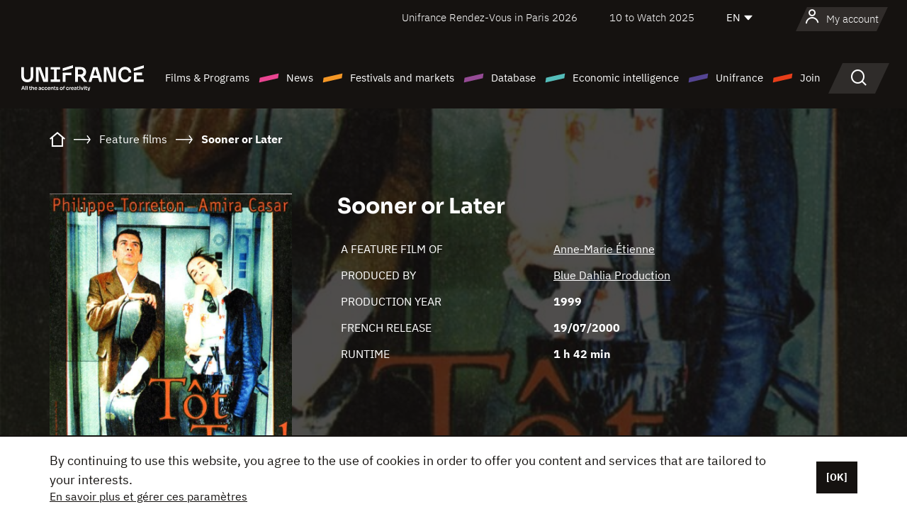

--- FILE ---
content_type: text/html; charset=utf-8
request_url: https://www.google.com/recaptcha/api2/anchor?ar=1&k=6LcJfHopAAAAAJA2ysQXhcpcbIYJi36tX6uIGLaU&co=aHR0cHM6Ly9lbi51bmlmcmFuY2Uub3JnOjQ0Mw..&hl=en&v=PoyoqOPhxBO7pBk68S4YbpHZ&size=normal&anchor-ms=20000&execute-ms=30000&cb=9n2gguvgmwm6
body_size: 49487
content:
<!DOCTYPE HTML><html dir="ltr" lang="en"><head><meta http-equiv="Content-Type" content="text/html; charset=UTF-8">
<meta http-equiv="X-UA-Compatible" content="IE=edge">
<title>reCAPTCHA</title>
<style type="text/css">
/* cyrillic-ext */
@font-face {
  font-family: 'Roboto';
  font-style: normal;
  font-weight: 400;
  font-stretch: 100%;
  src: url(//fonts.gstatic.com/s/roboto/v48/KFO7CnqEu92Fr1ME7kSn66aGLdTylUAMa3GUBHMdazTgWw.woff2) format('woff2');
  unicode-range: U+0460-052F, U+1C80-1C8A, U+20B4, U+2DE0-2DFF, U+A640-A69F, U+FE2E-FE2F;
}
/* cyrillic */
@font-face {
  font-family: 'Roboto';
  font-style: normal;
  font-weight: 400;
  font-stretch: 100%;
  src: url(//fonts.gstatic.com/s/roboto/v48/KFO7CnqEu92Fr1ME7kSn66aGLdTylUAMa3iUBHMdazTgWw.woff2) format('woff2');
  unicode-range: U+0301, U+0400-045F, U+0490-0491, U+04B0-04B1, U+2116;
}
/* greek-ext */
@font-face {
  font-family: 'Roboto';
  font-style: normal;
  font-weight: 400;
  font-stretch: 100%;
  src: url(//fonts.gstatic.com/s/roboto/v48/KFO7CnqEu92Fr1ME7kSn66aGLdTylUAMa3CUBHMdazTgWw.woff2) format('woff2');
  unicode-range: U+1F00-1FFF;
}
/* greek */
@font-face {
  font-family: 'Roboto';
  font-style: normal;
  font-weight: 400;
  font-stretch: 100%;
  src: url(//fonts.gstatic.com/s/roboto/v48/KFO7CnqEu92Fr1ME7kSn66aGLdTylUAMa3-UBHMdazTgWw.woff2) format('woff2');
  unicode-range: U+0370-0377, U+037A-037F, U+0384-038A, U+038C, U+038E-03A1, U+03A3-03FF;
}
/* math */
@font-face {
  font-family: 'Roboto';
  font-style: normal;
  font-weight: 400;
  font-stretch: 100%;
  src: url(//fonts.gstatic.com/s/roboto/v48/KFO7CnqEu92Fr1ME7kSn66aGLdTylUAMawCUBHMdazTgWw.woff2) format('woff2');
  unicode-range: U+0302-0303, U+0305, U+0307-0308, U+0310, U+0312, U+0315, U+031A, U+0326-0327, U+032C, U+032F-0330, U+0332-0333, U+0338, U+033A, U+0346, U+034D, U+0391-03A1, U+03A3-03A9, U+03B1-03C9, U+03D1, U+03D5-03D6, U+03F0-03F1, U+03F4-03F5, U+2016-2017, U+2034-2038, U+203C, U+2040, U+2043, U+2047, U+2050, U+2057, U+205F, U+2070-2071, U+2074-208E, U+2090-209C, U+20D0-20DC, U+20E1, U+20E5-20EF, U+2100-2112, U+2114-2115, U+2117-2121, U+2123-214F, U+2190, U+2192, U+2194-21AE, U+21B0-21E5, U+21F1-21F2, U+21F4-2211, U+2213-2214, U+2216-22FF, U+2308-230B, U+2310, U+2319, U+231C-2321, U+2336-237A, U+237C, U+2395, U+239B-23B7, U+23D0, U+23DC-23E1, U+2474-2475, U+25AF, U+25B3, U+25B7, U+25BD, U+25C1, U+25CA, U+25CC, U+25FB, U+266D-266F, U+27C0-27FF, U+2900-2AFF, U+2B0E-2B11, U+2B30-2B4C, U+2BFE, U+3030, U+FF5B, U+FF5D, U+1D400-1D7FF, U+1EE00-1EEFF;
}
/* symbols */
@font-face {
  font-family: 'Roboto';
  font-style: normal;
  font-weight: 400;
  font-stretch: 100%;
  src: url(//fonts.gstatic.com/s/roboto/v48/KFO7CnqEu92Fr1ME7kSn66aGLdTylUAMaxKUBHMdazTgWw.woff2) format('woff2');
  unicode-range: U+0001-000C, U+000E-001F, U+007F-009F, U+20DD-20E0, U+20E2-20E4, U+2150-218F, U+2190, U+2192, U+2194-2199, U+21AF, U+21E6-21F0, U+21F3, U+2218-2219, U+2299, U+22C4-22C6, U+2300-243F, U+2440-244A, U+2460-24FF, U+25A0-27BF, U+2800-28FF, U+2921-2922, U+2981, U+29BF, U+29EB, U+2B00-2BFF, U+4DC0-4DFF, U+FFF9-FFFB, U+10140-1018E, U+10190-1019C, U+101A0, U+101D0-101FD, U+102E0-102FB, U+10E60-10E7E, U+1D2C0-1D2D3, U+1D2E0-1D37F, U+1F000-1F0FF, U+1F100-1F1AD, U+1F1E6-1F1FF, U+1F30D-1F30F, U+1F315, U+1F31C, U+1F31E, U+1F320-1F32C, U+1F336, U+1F378, U+1F37D, U+1F382, U+1F393-1F39F, U+1F3A7-1F3A8, U+1F3AC-1F3AF, U+1F3C2, U+1F3C4-1F3C6, U+1F3CA-1F3CE, U+1F3D4-1F3E0, U+1F3ED, U+1F3F1-1F3F3, U+1F3F5-1F3F7, U+1F408, U+1F415, U+1F41F, U+1F426, U+1F43F, U+1F441-1F442, U+1F444, U+1F446-1F449, U+1F44C-1F44E, U+1F453, U+1F46A, U+1F47D, U+1F4A3, U+1F4B0, U+1F4B3, U+1F4B9, U+1F4BB, U+1F4BF, U+1F4C8-1F4CB, U+1F4D6, U+1F4DA, U+1F4DF, U+1F4E3-1F4E6, U+1F4EA-1F4ED, U+1F4F7, U+1F4F9-1F4FB, U+1F4FD-1F4FE, U+1F503, U+1F507-1F50B, U+1F50D, U+1F512-1F513, U+1F53E-1F54A, U+1F54F-1F5FA, U+1F610, U+1F650-1F67F, U+1F687, U+1F68D, U+1F691, U+1F694, U+1F698, U+1F6AD, U+1F6B2, U+1F6B9-1F6BA, U+1F6BC, U+1F6C6-1F6CF, U+1F6D3-1F6D7, U+1F6E0-1F6EA, U+1F6F0-1F6F3, U+1F6F7-1F6FC, U+1F700-1F7FF, U+1F800-1F80B, U+1F810-1F847, U+1F850-1F859, U+1F860-1F887, U+1F890-1F8AD, U+1F8B0-1F8BB, U+1F8C0-1F8C1, U+1F900-1F90B, U+1F93B, U+1F946, U+1F984, U+1F996, U+1F9E9, U+1FA00-1FA6F, U+1FA70-1FA7C, U+1FA80-1FA89, U+1FA8F-1FAC6, U+1FACE-1FADC, U+1FADF-1FAE9, U+1FAF0-1FAF8, U+1FB00-1FBFF;
}
/* vietnamese */
@font-face {
  font-family: 'Roboto';
  font-style: normal;
  font-weight: 400;
  font-stretch: 100%;
  src: url(//fonts.gstatic.com/s/roboto/v48/KFO7CnqEu92Fr1ME7kSn66aGLdTylUAMa3OUBHMdazTgWw.woff2) format('woff2');
  unicode-range: U+0102-0103, U+0110-0111, U+0128-0129, U+0168-0169, U+01A0-01A1, U+01AF-01B0, U+0300-0301, U+0303-0304, U+0308-0309, U+0323, U+0329, U+1EA0-1EF9, U+20AB;
}
/* latin-ext */
@font-face {
  font-family: 'Roboto';
  font-style: normal;
  font-weight: 400;
  font-stretch: 100%;
  src: url(//fonts.gstatic.com/s/roboto/v48/KFO7CnqEu92Fr1ME7kSn66aGLdTylUAMa3KUBHMdazTgWw.woff2) format('woff2');
  unicode-range: U+0100-02BA, U+02BD-02C5, U+02C7-02CC, U+02CE-02D7, U+02DD-02FF, U+0304, U+0308, U+0329, U+1D00-1DBF, U+1E00-1E9F, U+1EF2-1EFF, U+2020, U+20A0-20AB, U+20AD-20C0, U+2113, U+2C60-2C7F, U+A720-A7FF;
}
/* latin */
@font-face {
  font-family: 'Roboto';
  font-style: normal;
  font-weight: 400;
  font-stretch: 100%;
  src: url(//fonts.gstatic.com/s/roboto/v48/KFO7CnqEu92Fr1ME7kSn66aGLdTylUAMa3yUBHMdazQ.woff2) format('woff2');
  unicode-range: U+0000-00FF, U+0131, U+0152-0153, U+02BB-02BC, U+02C6, U+02DA, U+02DC, U+0304, U+0308, U+0329, U+2000-206F, U+20AC, U+2122, U+2191, U+2193, U+2212, U+2215, U+FEFF, U+FFFD;
}
/* cyrillic-ext */
@font-face {
  font-family: 'Roboto';
  font-style: normal;
  font-weight: 500;
  font-stretch: 100%;
  src: url(//fonts.gstatic.com/s/roboto/v48/KFO7CnqEu92Fr1ME7kSn66aGLdTylUAMa3GUBHMdazTgWw.woff2) format('woff2');
  unicode-range: U+0460-052F, U+1C80-1C8A, U+20B4, U+2DE0-2DFF, U+A640-A69F, U+FE2E-FE2F;
}
/* cyrillic */
@font-face {
  font-family: 'Roboto';
  font-style: normal;
  font-weight: 500;
  font-stretch: 100%;
  src: url(//fonts.gstatic.com/s/roboto/v48/KFO7CnqEu92Fr1ME7kSn66aGLdTylUAMa3iUBHMdazTgWw.woff2) format('woff2');
  unicode-range: U+0301, U+0400-045F, U+0490-0491, U+04B0-04B1, U+2116;
}
/* greek-ext */
@font-face {
  font-family: 'Roboto';
  font-style: normal;
  font-weight: 500;
  font-stretch: 100%;
  src: url(//fonts.gstatic.com/s/roboto/v48/KFO7CnqEu92Fr1ME7kSn66aGLdTylUAMa3CUBHMdazTgWw.woff2) format('woff2');
  unicode-range: U+1F00-1FFF;
}
/* greek */
@font-face {
  font-family: 'Roboto';
  font-style: normal;
  font-weight: 500;
  font-stretch: 100%;
  src: url(//fonts.gstatic.com/s/roboto/v48/KFO7CnqEu92Fr1ME7kSn66aGLdTylUAMa3-UBHMdazTgWw.woff2) format('woff2');
  unicode-range: U+0370-0377, U+037A-037F, U+0384-038A, U+038C, U+038E-03A1, U+03A3-03FF;
}
/* math */
@font-face {
  font-family: 'Roboto';
  font-style: normal;
  font-weight: 500;
  font-stretch: 100%;
  src: url(//fonts.gstatic.com/s/roboto/v48/KFO7CnqEu92Fr1ME7kSn66aGLdTylUAMawCUBHMdazTgWw.woff2) format('woff2');
  unicode-range: U+0302-0303, U+0305, U+0307-0308, U+0310, U+0312, U+0315, U+031A, U+0326-0327, U+032C, U+032F-0330, U+0332-0333, U+0338, U+033A, U+0346, U+034D, U+0391-03A1, U+03A3-03A9, U+03B1-03C9, U+03D1, U+03D5-03D6, U+03F0-03F1, U+03F4-03F5, U+2016-2017, U+2034-2038, U+203C, U+2040, U+2043, U+2047, U+2050, U+2057, U+205F, U+2070-2071, U+2074-208E, U+2090-209C, U+20D0-20DC, U+20E1, U+20E5-20EF, U+2100-2112, U+2114-2115, U+2117-2121, U+2123-214F, U+2190, U+2192, U+2194-21AE, U+21B0-21E5, U+21F1-21F2, U+21F4-2211, U+2213-2214, U+2216-22FF, U+2308-230B, U+2310, U+2319, U+231C-2321, U+2336-237A, U+237C, U+2395, U+239B-23B7, U+23D0, U+23DC-23E1, U+2474-2475, U+25AF, U+25B3, U+25B7, U+25BD, U+25C1, U+25CA, U+25CC, U+25FB, U+266D-266F, U+27C0-27FF, U+2900-2AFF, U+2B0E-2B11, U+2B30-2B4C, U+2BFE, U+3030, U+FF5B, U+FF5D, U+1D400-1D7FF, U+1EE00-1EEFF;
}
/* symbols */
@font-face {
  font-family: 'Roboto';
  font-style: normal;
  font-weight: 500;
  font-stretch: 100%;
  src: url(//fonts.gstatic.com/s/roboto/v48/KFO7CnqEu92Fr1ME7kSn66aGLdTylUAMaxKUBHMdazTgWw.woff2) format('woff2');
  unicode-range: U+0001-000C, U+000E-001F, U+007F-009F, U+20DD-20E0, U+20E2-20E4, U+2150-218F, U+2190, U+2192, U+2194-2199, U+21AF, U+21E6-21F0, U+21F3, U+2218-2219, U+2299, U+22C4-22C6, U+2300-243F, U+2440-244A, U+2460-24FF, U+25A0-27BF, U+2800-28FF, U+2921-2922, U+2981, U+29BF, U+29EB, U+2B00-2BFF, U+4DC0-4DFF, U+FFF9-FFFB, U+10140-1018E, U+10190-1019C, U+101A0, U+101D0-101FD, U+102E0-102FB, U+10E60-10E7E, U+1D2C0-1D2D3, U+1D2E0-1D37F, U+1F000-1F0FF, U+1F100-1F1AD, U+1F1E6-1F1FF, U+1F30D-1F30F, U+1F315, U+1F31C, U+1F31E, U+1F320-1F32C, U+1F336, U+1F378, U+1F37D, U+1F382, U+1F393-1F39F, U+1F3A7-1F3A8, U+1F3AC-1F3AF, U+1F3C2, U+1F3C4-1F3C6, U+1F3CA-1F3CE, U+1F3D4-1F3E0, U+1F3ED, U+1F3F1-1F3F3, U+1F3F5-1F3F7, U+1F408, U+1F415, U+1F41F, U+1F426, U+1F43F, U+1F441-1F442, U+1F444, U+1F446-1F449, U+1F44C-1F44E, U+1F453, U+1F46A, U+1F47D, U+1F4A3, U+1F4B0, U+1F4B3, U+1F4B9, U+1F4BB, U+1F4BF, U+1F4C8-1F4CB, U+1F4D6, U+1F4DA, U+1F4DF, U+1F4E3-1F4E6, U+1F4EA-1F4ED, U+1F4F7, U+1F4F9-1F4FB, U+1F4FD-1F4FE, U+1F503, U+1F507-1F50B, U+1F50D, U+1F512-1F513, U+1F53E-1F54A, U+1F54F-1F5FA, U+1F610, U+1F650-1F67F, U+1F687, U+1F68D, U+1F691, U+1F694, U+1F698, U+1F6AD, U+1F6B2, U+1F6B9-1F6BA, U+1F6BC, U+1F6C6-1F6CF, U+1F6D3-1F6D7, U+1F6E0-1F6EA, U+1F6F0-1F6F3, U+1F6F7-1F6FC, U+1F700-1F7FF, U+1F800-1F80B, U+1F810-1F847, U+1F850-1F859, U+1F860-1F887, U+1F890-1F8AD, U+1F8B0-1F8BB, U+1F8C0-1F8C1, U+1F900-1F90B, U+1F93B, U+1F946, U+1F984, U+1F996, U+1F9E9, U+1FA00-1FA6F, U+1FA70-1FA7C, U+1FA80-1FA89, U+1FA8F-1FAC6, U+1FACE-1FADC, U+1FADF-1FAE9, U+1FAF0-1FAF8, U+1FB00-1FBFF;
}
/* vietnamese */
@font-face {
  font-family: 'Roboto';
  font-style: normal;
  font-weight: 500;
  font-stretch: 100%;
  src: url(//fonts.gstatic.com/s/roboto/v48/KFO7CnqEu92Fr1ME7kSn66aGLdTylUAMa3OUBHMdazTgWw.woff2) format('woff2');
  unicode-range: U+0102-0103, U+0110-0111, U+0128-0129, U+0168-0169, U+01A0-01A1, U+01AF-01B0, U+0300-0301, U+0303-0304, U+0308-0309, U+0323, U+0329, U+1EA0-1EF9, U+20AB;
}
/* latin-ext */
@font-face {
  font-family: 'Roboto';
  font-style: normal;
  font-weight: 500;
  font-stretch: 100%;
  src: url(//fonts.gstatic.com/s/roboto/v48/KFO7CnqEu92Fr1ME7kSn66aGLdTylUAMa3KUBHMdazTgWw.woff2) format('woff2');
  unicode-range: U+0100-02BA, U+02BD-02C5, U+02C7-02CC, U+02CE-02D7, U+02DD-02FF, U+0304, U+0308, U+0329, U+1D00-1DBF, U+1E00-1E9F, U+1EF2-1EFF, U+2020, U+20A0-20AB, U+20AD-20C0, U+2113, U+2C60-2C7F, U+A720-A7FF;
}
/* latin */
@font-face {
  font-family: 'Roboto';
  font-style: normal;
  font-weight: 500;
  font-stretch: 100%;
  src: url(//fonts.gstatic.com/s/roboto/v48/KFO7CnqEu92Fr1ME7kSn66aGLdTylUAMa3yUBHMdazQ.woff2) format('woff2');
  unicode-range: U+0000-00FF, U+0131, U+0152-0153, U+02BB-02BC, U+02C6, U+02DA, U+02DC, U+0304, U+0308, U+0329, U+2000-206F, U+20AC, U+2122, U+2191, U+2193, U+2212, U+2215, U+FEFF, U+FFFD;
}
/* cyrillic-ext */
@font-face {
  font-family: 'Roboto';
  font-style: normal;
  font-weight: 900;
  font-stretch: 100%;
  src: url(//fonts.gstatic.com/s/roboto/v48/KFO7CnqEu92Fr1ME7kSn66aGLdTylUAMa3GUBHMdazTgWw.woff2) format('woff2');
  unicode-range: U+0460-052F, U+1C80-1C8A, U+20B4, U+2DE0-2DFF, U+A640-A69F, U+FE2E-FE2F;
}
/* cyrillic */
@font-face {
  font-family: 'Roboto';
  font-style: normal;
  font-weight: 900;
  font-stretch: 100%;
  src: url(//fonts.gstatic.com/s/roboto/v48/KFO7CnqEu92Fr1ME7kSn66aGLdTylUAMa3iUBHMdazTgWw.woff2) format('woff2');
  unicode-range: U+0301, U+0400-045F, U+0490-0491, U+04B0-04B1, U+2116;
}
/* greek-ext */
@font-face {
  font-family: 'Roboto';
  font-style: normal;
  font-weight: 900;
  font-stretch: 100%;
  src: url(//fonts.gstatic.com/s/roboto/v48/KFO7CnqEu92Fr1ME7kSn66aGLdTylUAMa3CUBHMdazTgWw.woff2) format('woff2');
  unicode-range: U+1F00-1FFF;
}
/* greek */
@font-face {
  font-family: 'Roboto';
  font-style: normal;
  font-weight: 900;
  font-stretch: 100%;
  src: url(//fonts.gstatic.com/s/roboto/v48/KFO7CnqEu92Fr1ME7kSn66aGLdTylUAMa3-UBHMdazTgWw.woff2) format('woff2');
  unicode-range: U+0370-0377, U+037A-037F, U+0384-038A, U+038C, U+038E-03A1, U+03A3-03FF;
}
/* math */
@font-face {
  font-family: 'Roboto';
  font-style: normal;
  font-weight: 900;
  font-stretch: 100%;
  src: url(//fonts.gstatic.com/s/roboto/v48/KFO7CnqEu92Fr1ME7kSn66aGLdTylUAMawCUBHMdazTgWw.woff2) format('woff2');
  unicode-range: U+0302-0303, U+0305, U+0307-0308, U+0310, U+0312, U+0315, U+031A, U+0326-0327, U+032C, U+032F-0330, U+0332-0333, U+0338, U+033A, U+0346, U+034D, U+0391-03A1, U+03A3-03A9, U+03B1-03C9, U+03D1, U+03D5-03D6, U+03F0-03F1, U+03F4-03F5, U+2016-2017, U+2034-2038, U+203C, U+2040, U+2043, U+2047, U+2050, U+2057, U+205F, U+2070-2071, U+2074-208E, U+2090-209C, U+20D0-20DC, U+20E1, U+20E5-20EF, U+2100-2112, U+2114-2115, U+2117-2121, U+2123-214F, U+2190, U+2192, U+2194-21AE, U+21B0-21E5, U+21F1-21F2, U+21F4-2211, U+2213-2214, U+2216-22FF, U+2308-230B, U+2310, U+2319, U+231C-2321, U+2336-237A, U+237C, U+2395, U+239B-23B7, U+23D0, U+23DC-23E1, U+2474-2475, U+25AF, U+25B3, U+25B7, U+25BD, U+25C1, U+25CA, U+25CC, U+25FB, U+266D-266F, U+27C0-27FF, U+2900-2AFF, U+2B0E-2B11, U+2B30-2B4C, U+2BFE, U+3030, U+FF5B, U+FF5D, U+1D400-1D7FF, U+1EE00-1EEFF;
}
/* symbols */
@font-face {
  font-family: 'Roboto';
  font-style: normal;
  font-weight: 900;
  font-stretch: 100%;
  src: url(//fonts.gstatic.com/s/roboto/v48/KFO7CnqEu92Fr1ME7kSn66aGLdTylUAMaxKUBHMdazTgWw.woff2) format('woff2');
  unicode-range: U+0001-000C, U+000E-001F, U+007F-009F, U+20DD-20E0, U+20E2-20E4, U+2150-218F, U+2190, U+2192, U+2194-2199, U+21AF, U+21E6-21F0, U+21F3, U+2218-2219, U+2299, U+22C4-22C6, U+2300-243F, U+2440-244A, U+2460-24FF, U+25A0-27BF, U+2800-28FF, U+2921-2922, U+2981, U+29BF, U+29EB, U+2B00-2BFF, U+4DC0-4DFF, U+FFF9-FFFB, U+10140-1018E, U+10190-1019C, U+101A0, U+101D0-101FD, U+102E0-102FB, U+10E60-10E7E, U+1D2C0-1D2D3, U+1D2E0-1D37F, U+1F000-1F0FF, U+1F100-1F1AD, U+1F1E6-1F1FF, U+1F30D-1F30F, U+1F315, U+1F31C, U+1F31E, U+1F320-1F32C, U+1F336, U+1F378, U+1F37D, U+1F382, U+1F393-1F39F, U+1F3A7-1F3A8, U+1F3AC-1F3AF, U+1F3C2, U+1F3C4-1F3C6, U+1F3CA-1F3CE, U+1F3D4-1F3E0, U+1F3ED, U+1F3F1-1F3F3, U+1F3F5-1F3F7, U+1F408, U+1F415, U+1F41F, U+1F426, U+1F43F, U+1F441-1F442, U+1F444, U+1F446-1F449, U+1F44C-1F44E, U+1F453, U+1F46A, U+1F47D, U+1F4A3, U+1F4B0, U+1F4B3, U+1F4B9, U+1F4BB, U+1F4BF, U+1F4C8-1F4CB, U+1F4D6, U+1F4DA, U+1F4DF, U+1F4E3-1F4E6, U+1F4EA-1F4ED, U+1F4F7, U+1F4F9-1F4FB, U+1F4FD-1F4FE, U+1F503, U+1F507-1F50B, U+1F50D, U+1F512-1F513, U+1F53E-1F54A, U+1F54F-1F5FA, U+1F610, U+1F650-1F67F, U+1F687, U+1F68D, U+1F691, U+1F694, U+1F698, U+1F6AD, U+1F6B2, U+1F6B9-1F6BA, U+1F6BC, U+1F6C6-1F6CF, U+1F6D3-1F6D7, U+1F6E0-1F6EA, U+1F6F0-1F6F3, U+1F6F7-1F6FC, U+1F700-1F7FF, U+1F800-1F80B, U+1F810-1F847, U+1F850-1F859, U+1F860-1F887, U+1F890-1F8AD, U+1F8B0-1F8BB, U+1F8C0-1F8C1, U+1F900-1F90B, U+1F93B, U+1F946, U+1F984, U+1F996, U+1F9E9, U+1FA00-1FA6F, U+1FA70-1FA7C, U+1FA80-1FA89, U+1FA8F-1FAC6, U+1FACE-1FADC, U+1FADF-1FAE9, U+1FAF0-1FAF8, U+1FB00-1FBFF;
}
/* vietnamese */
@font-face {
  font-family: 'Roboto';
  font-style: normal;
  font-weight: 900;
  font-stretch: 100%;
  src: url(//fonts.gstatic.com/s/roboto/v48/KFO7CnqEu92Fr1ME7kSn66aGLdTylUAMa3OUBHMdazTgWw.woff2) format('woff2');
  unicode-range: U+0102-0103, U+0110-0111, U+0128-0129, U+0168-0169, U+01A0-01A1, U+01AF-01B0, U+0300-0301, U+0303-0304, U+0308-0309, U+0323, U+0329, U+1EA0-1EF9, U+20AB;
}
/* latin-ext */
@font-face {
  font-family: 'Roboto';
  font-style: normal;
  font-weight: 900;
  font-stretch: 100%;
  src: url(//fonts.gstatic.com/s/roboto/v48/KFO7CnqEu92Fr1ME7kSn66aGLdTylUAMa3KUBHMdazTgWw.woff2) format('woff2');
  unicode-range: U+0100-02BA, U+02BD-02C5, U+02C7-02CC, U+02CE-02D7, U+02DD-02FF, U+0304, U+0308, U+0329, U+1D00-1DBF, U+1E00-1E9F, U+1EF2-1EFF, U+2020, U+20A0-20AB, U+20AD-20C0, U+2113, U+2C60-2C7F, U+A720-A7FF;
}
/* latin */
@font-face {
  font-family: 'Roboto';
  font-style: normal;
  font-weight: 900;
  font-stretch: 100%;
  src: url(//fonts.gstatic.com/s/roboto/v48/KFO7CnqEu92Fr1ME7kSn66aGLdTylUAMa3yUBHMdazQ.woff2) format('woff2');
  unicode-range: U+0000-00FF, U+0131, U+0152-0153, U+02BB-02BC, U+02C6, U+02DA, U+02DC, U+0304, U+0308, U+0329, U+2000-206F, U+20AC, U+2122, U+2191, U+2193, U+2212, U+2215, U+FEFF, U+FFFD;
}

</style>
<link rel="stylesheet" type="text/css" href="https://www.gstatic.com/recaptcha/releases/PoyoqOPhxBO7pBk68S4YbpHZ/styles__ltr.css">
<script nonce="-JO1B3LcBavcuZsHVerkpQ" type="text/javascript">window['__recaptcha_api'] = 'https://www.google.com/recaptcha/api2/';</script>
<script type="text/javascript" src="https://www.gstatic.com/recaptcha/releases/PoyoqOPhxBO7pBk68S4YbpHZ/recaptcha__en.js" nonce="-JO1B3LcBavcuZsHVerkpQ">
      
    </script></head>
<body><div id="rc-anchor-alert" class="rc-anchor-alert"></div>
<input type="hidden" id="recaptcha-token" value="[base64]">
<script type="text/javascript" nonce="-JO1B3LcBavcuZsHVerkpQ">
      recaptcha.anchor.Main.init("[\x22ainput\x22,[\x22bgdata\x22,\x22\x22,\[base64]/[base64]/bmV3IFpbdF0obVswXSk6Sz09Mj9uZXcgWlt0XShtWzBdLG1bMV0pOks9PTM/bmV3IFpbdF0obVswXSxtWzFdLG1bMl0pOks9PTQ/[base64]/[base64]/[base64]/[base64]/[base64]/[base64]/[base64]/[base64]/[base64]/[base64]/[base64]/[base64]/[base64]/[base64]\\u003d\\u003d\x22,\[base64]\\u003d\x22,\x22woPCuEdjewlabX1yWcO6wpFdFRU/[base64]/KMO1MVjDjy/DukgVwobDmHxIw5tSwoTCoHvDnhZ9FWjDnMOgWG7DhF0dw43DuRbCmcOTdcKHLQpew4rDgkLCnnVAwrfCncOVNsODMcO3wpbDr8OWaFFNFVLCt8OnFTXDq8KRK8KUS8KabjPCuFBLwrbDgC/CvXDDojQUwqfDk8KUwqPDll5Ye8Omw6wvFigfwotaw6I0D8OVw703woMFBG9xwqp9esKQw7vDnMODw6YPAsOKw7vDscO0wqotKAHCs8KraMKLcj/DpzEYwqfDuC/CowZkwqjClcKWO8KfGi3CisKHwpUSEcOhw7HDhQkkwrcUH8OzUsOlw53Dm8OGOMKiwqpABMOgEMOZHVJYwpbDrQfDliTDvgjClWPCuBFjYGQndlN7wq7DiMOOwr1AVMKgbsKxw5LDgXzCsMKJwrMlL8K/YF9xw609w4g6JcOsKhI+w7MiKsKjV8O3WS3CnGpFRsOxI0PDjClKH8OmdMOlwrBcCsOwYcOGcMOJw6MJTAAzQCXCpHnCnivCv3VBE1PDrMK8wqnDs8OjPgvCtBrCucOAw7zDmirDg8Obw7V/ZQ/Cu310OGbCucKUekZiw6LCpMKGQlFgfsKVUGHDvcKYXGvDh8KNw6x1D11HHsO1PcKNHBx5L1bDoH7Cgio3w4XDkMKBwpVGSw7CtHxCGsKow67CrzzCqULCmsKJSMKWwqoRLcKpJ3xfw5h/DsOIEwNqwo7DhXQ+TlxGw7/DkHY+wowDw7MAdH4MTsKvw7Bjw51idMK9w4YRCsKTHMKzFT7DsMOSXidSw6nCucOjYA8KMyzDucOUw6R7BTgrw4oewqfDusK/e8ONw58rw4XDuFnDl8KnwqDDjcOhVMOgXsOjw4zDoMKJVsK1TsKCwrTDjDLDjHnCo0RVDSfDn8O1wqnDng3CsMOJwoJtw7vCiUIIw4rDpAcfbsKlc1nDt1rDnxzDlCbCm8KCw7c+TcKRTcO4HcKULcObwovCqsK/w4xKw5xBw55oWFnDmGLDlMKJfcOSw6Igw6TDqWnDncOYDGAdJMOECMKiO2LCjsORKzQnDsOlwpB1AlXDjHNJwpkUV8KKJHoPw5HDj1/DgMOUw4RDOcOswobCrV8Nw4V4fsOQTTfCtmDDsAQjegDCmcOww5/CjxIqX28oL8KHwoIjwp5Dw73DkXU5eB/CpyfDmsK7aQ7Ct8OIwpYkw6o/[base64]/w5NONsKiwpMURRTCgH4GdWR6QcKzwo3CnRE7eXIpwobCk8KSXcKJwojDiETDlE7Ds8OVw5Azbw11w5UtL8KmFMOyw7XCs0ltL8KEw5l/WcOQwpnDlg/[base64]/Dr8K2wqZLacOWwrN1EDBswqh3w5xLw6TDmUc1wpfClRNSRcO6wp7CtMKobk/[base64]/[base64]/CvTjCrsKlawItI37CqsKieyUsNkYPEcKqw6vDqx/CigPDjzEIwqkpw6bDmx/CjGoeIMKlwqvDkm/DgcOHNR3CkH5ow6nDu8KAwqlrwqZrQsO5wqbCjcOoDngOWxXCsgsvwr4nwptjJ8Kbw63DucO2w7xbwqRxbwkHa1rCkMKpCQ/[base64]/wrHCkMOTwr9pbTnCgcOHwpIWZsKRTgJ6MsKIAzZIwpwgAMO8Mz9US8KDwpkEBcK3WArCjHUGwrxiwp7DisKiw7vCgnTDrMKKEsK7wqfCq8K5JXbDiMKPw53Cj0XCsGcVw5fDiwFcw7hLYG7CksKYwpjDin/CjmjClMKpwoJDw5IPw6YFw7hawp3DgBA6JcOjV8OHw5zCkiRvw6RRwokfFcO0wpbCgzzCgcKFHcO8c8KXwqrDkVTCsD54wpXCvMOyw4oDwoFOw4fCr8O1SC/DjEFxGWLCjBnCuC/CnjVwABLDqMKeMyEiworCgmHCvsORHMKSDUx7ccOnYcKIw73CklrCp8K9T8Odw5PCpMKJw5NgAnrCs8K0w7N3w6PDm8O/[base64]/w5nDmgTDsCwKw4oVw7MZwpTDgQUhw6MkGsOTZiNXCTzDlsOLOTPCuMOhwq9Pwqpyw6rDtcOxw7YoeMOKw6AFJDjDnsKpw640wowkbcOkwo1AacKDwrTChW/Dqk3Cq8ONwqNUfmsEw6l5D8KyTyIzwps9TcKPwoTCkzh8HsKAWMKXf8KkEsOsbi/DjWnCkcKte8KTB2Jzw6ZRCw/DgMO7wpweUcOBMsKHwpbDnFPCpUHDsF4fOMK0G8OTwrDDvFrCiAR0dCLDrRM4w69tw4phw7TCjXXDm8OfDx/DlcORw7NNHsKxwojDg1nCocK2wpUww41Sc8OwKcKYFcOgZMKrPMOwb27CnkjChsK/w4fDhSXCjRs6w4NNG33DtMKyw5rDrMOWVGfDuBnDjMKQw67DoltJU8OvwogTw6PCgn/DgsOVw7oNwqkKKGzDr0t5ShzDhcOxa8O1GcKNwqrDnjAvJ8O7wogxw63CnVsRR8ORwrIXwqbDm8K9w5VdwrEXIRBhw4ktPiLCtsKvwqsxw43Dp1oMwrAbUQtGRxLCghFnw77DkcKBZsOXIsO7Dw/CoMOrwrTDt8K8w49qwr5pBwHCgTzDkzN/w5XDlX0GCETDsRlNWRoWw6rDjcKuw6V7w4HDlsOcCsOtRcKme8OQZld8wpvCgj3CmhDCpx/Dqn3DusKlAsOGAXk5GxJULsOcwpBYw4hOAMK+wqnCrTEQQxogw4XCuSUtUTfChg41wp/Cgh0MO8K7Z8Osw4XDhU5Twrgxw47ChcKcwoHCoWYNwqp9w5RLwoDDlDFaw687CRYWwrQrN8OIw73DjngSw700PcOTwpLDm8ObwozCuTlMZVAyPBzCqsKWZD/DlBtvf8OkBsOywosyw7zCjsO2BhtHRMKDe8ORRcOow5EnwrHDvMOVLcK3NcOew5BVWAdpw5o8wqFceiE4RFDCscO+Zk/DjsOlwr7CswvDiMKiwojDtUgIWxoKw7rDs8O2IGglw6NZHCI5GjLDkwIvwoXCv8KpFmh9GEgHwr7DvgbDmSbDkMODw4PDn11Sw4NrwoEDJ8K2wpfDr307wq92I2Z4w5ZyLsOxBk/Dph8Zw5Aew6XDjGVqMRtVwpUdK8O1H31+f8K8c8KIEnBjw4jDvcKVwrd4MWrCjiHCmkjDtwphHgjDszvCgMK4AsOCwoQVcRwAw6ERPgzCri9mfzwVPT13CSdOwqNtw5hXw7w8K8KALsO/c0TCig9iMyrCkcO1wqrDncKAw6glZ8OUBErCqHXDoHZdwol0AsKvWxdwwqsjwrPDmcKhwrYPdBIZw5VuHnXDn8KccQkVXnBySEJDSCt3wrFXwrnCrwoWw7gNw4M6wpQAw7pPw7U0wrw/w4LDrxHDhAJGw7LDtHJLDBY/emMFwrdIHWwHeUfCg8Onw6HDoEDDrELDl3TCq182L1lPecOAwpHDoWNnQsOjwqBowrzDhMKAw71Ew65qI8O+f8KSHi/CkcK4w5hLKcKMwoI6wpzChHfDl8OTJVLClVQuJyDCuMOjJsKXw6kJw77DqcOuw4/[base64]/Dm8OKw7s+w5TCnHJmw6h1wopPPVHCucKowqY8woYQwrZ0w5Bqw5N/wr0jbBkzwp7CpwXDv8KEwpbDv1IBE8Kzw6TCm8KrKgsQOBrCs8KwQwTDlMOzScOQwqLCoB9nIMK0wrg9GMO9w5haasKXIsKzZkZVwoXDgcKpwqvCpl8BwptAwqPCsTvDtMOES3x0wp9Bw5IRJAHDkMOBT2fCrR4jwoVew5gjasO1ZCMxwpLCocKWMMKFwpZLw4x/[base64]/[base64]/[base64]/[base64]/CsUrDuBIOIMKFRkjDvRRURMKBw4lGwql9Y8K2PRcmw7vCiGZdYB44woPDiMKDIxTCi8OQwqTDtMOCw48uBll8wqLCg8K9w5pVLsKNw7jDsMKZJMKkwrbCncKXwrfCvmlhLcKawr5iw6B2FsK5wonChcKmPSzDncOjTSXDhMKHWi/CmcKQwoHCrjLDnCrCtMOVwqVpw6PCkcOWeGTClRLCgGbDnsOVwqjDjzHDjksIw4YUA8O9UsO0wrrCph7DiCTCvgvCiycsDlcGw69EwpbCtwU8bsKyM8OVw6lye2U2wpRDbX/DhS7DvcOcw6/DjMKJwqY1w5JWw4xeLcOBwqx0w7PDtMKtw6dYw4bCmcKRBcOiLsOhXcOPKBx4woIBw4EkNcKAwpR9AQ3ChsOmNcOLaFXCnMOIw4rClRDClcKew5ArwrgCw4cmw4bCtQQRAMKdLE9eJMOjw7crM0U1wpnCq0zCkCcLwqHDkhbDgw/Co1Fiw5QDwo7DhVZuLlHDsGzCrsK3w6hSwqdrBsKvwpTDmHjDn8OywoBbw4zDnsOlw6zClTvDvsKtw7cVS8OpZzPChsOhw7xSbE1ww7oFacK1wqbCgnrDjcOwwoXCjUbCmMO1LA/[base64]/CmsORZjM1w4V2w6hcw4RyWMK0I8OAJVHCnMK9EMKUfCMbWsK3wok5w514M8OJT0EcwpzCv2IQB8KbaHfDq1DDiMKvw5zCv19JRsK1HsKLJiTDm8OmKyHDu8OvV3bCg8K5VmDDlMKgHQPDvDPDvSzCnznDq3/[base64]/DuWtqw4gEw6YRwr/Dr2cEwp7DkMO6w799wpvDvsKfw7AmWcOMwoDCpWUaZsKMNcOmAxsow55aWRXChMKnJsKzw6ETTcKvRGTDkWLCgMKUwq7CncK2wp5PAsK/[base64]/TFYQGEx0w7nCrcOwd2LDnirDrDDDniPCpcKewogvcsOYwp7CkS3Cq8OlSE7Dk2waTixdUsOgSMKKXgLDiQJ0w4xTJwTDoMOsw5fCvMOEDykew7/Dk09RCQPDuMKmw7TCi8O8w5jDisKpw6zDncOdwrlBdmPCncKJLGcEOsOmw4Iiw4LDnMKTw57DvEzCjsKMwpTCuMKdwrEDZ8OHD0/Dl8KlWsOyRcOEw5zDowkPwqltwoJudMKVFlXDrcKZw6LCslfDpMOOwozCsMO1STYFwp/CpcKxw6nDtzxrw5x+LsKQw4Jzf8Omwphgw6Vqf3oHdlrDvWN7O2wRw6hsw6nCpcKdwo/Dm1YSwp0LwpYrEGkkwrTDvsO/dsO7f8KSKsKoaEZAw5Qmw5/Dn0XDuTTCqXUSDMK1woBXIsOtwqp+wqDDoEPDiFwDw4rDscK/w5HDiMO6I8OJwpDDosKgwrJuS8OodTtSw6zCl8OGwp/[base64]/w7fDgcOGSsOxwqjCmCbDgVw6w5LDoBtofxpAHXnDpGBlTcOwfAbCksOQwo5SJg18wqsawoYrVQnCrsKKD3N0GTIEwpvCjsKvCwzCoiTDsksWWcKXWcKzwp04wrvCmcOZw6nCnsObw4UFDMK1wrZuBcKAw6rCjH/ChcOMwqHCsiVQw6HCoWXCrCfCk8OTIhfDjlUdw7TCoAVhw6PDhMKIw4vChzjCicOKw64BwpTCmE3CmcOlcAhnw57Ckz3Do8KDZcKLUcOoNDfCtlFyVsKbdMOlAA/[base64]/DrFgvHWrDs09SS8OfwodkAMOZahotw5TCt8Kgw7rDg8Olw7/[base64]/TCbDucKjQcOCwp4QLsOBw5kyG3l5alIKwqXDvcK2ZsKdw4bCjsOeVcO+w4wOD8O3D1DCiTvDvk3CoMKSwpbDgiQnwotbOcK8MsOgPMKuG8OhcxfDhsOLwq4JIlTDhzF5w7/CrA9zw5FreX1Sw54Pw4FKw57ClsKabsKEDDQvw54/EMK4wq7Co8O8d0zCsmIcw5oQw4PCu8OvBXDCi8OILlzCqsKKwo/Cs8O/w5zDrcKHFsOkLF7ClcK5AcK+w4oaQB7Ck8OMw4QkPMKVwq/[base64]/DscOebzIOw6JXw5rCgcKsM8KLwotkw6zCkcO8KF0bTcK3IsO8wonClXPCp8KWw4TCh8OwNsO+wqrDnMKRMg3CpsKmJcKJwowZARwXO8Oew5xgLMOVwoPCvyXDpMKeWRHDpXPDu8KKEMK9w6TDu8O2w4oZwpc8w6Mww5cywpvDnl9+w5/[base64]/CqXXCkWdGGcOpVUvDgMKOwpUQwrbCk8KWwofCuS4PwpsGw7/ClRnDpyVSRC9kKsKNw5/[base64]/[base64]/DvHQsw77DunLDtcOKw7bCtA3DtFrCgcKEw7xVK8OLHMK7w45MRHbCsVUwLsOQw60pwp/DpVDDuWfDu8O6wrPDl0TCqcKew57Di8KoTHRjUsKYwojCl8OKTGzDtivCpsKbe3XCr8O7fsO1wqHDiFPDoMOww6LCl1Rhw5gjw5/CisOAwpXCk3QRVGXDkRzDj8KzIMOOGC1efiwKbcO2wqtjwrnDo1FRw5MEw4ESb29FwqRzKCfDjT/DkBpAw6p3w4TCv8O4YMK5HV0DwoHCsMOJBi5Rwo43w5tSUQHDt8Olw7sVfMO5wp7CkSleNcONwq3DtU1YwqVtCMOxf3XCjSzClsONw5tVw4fClMKiwp3Ck8KXXlTCn8KzwpgXBsOHw67Dvl4Uw4AzDxl/wpRew7bCmcOGNAE/woxEw6nDhcK8NcKTw5Rgw6McDcORwoY7woHDqjEAJhRJw4M5w5XDksOiwq7Cv0NAwrJPw6jDjWfDh8O3wrcwTcOvExTCrCtYL3rDpMKGfcKnw61YAXHClx9JZcOJwqzCssOYwqzCgcKxwpjCg8OCACnCusKDU8K9w7bCiANaLsOew4bClsK+wo/[base64]/woLCjCLChMK6w43CmT3Dg8OOw6fDtsKDw7VJwqgQZcO9THHCgcKVwr3CvmLCp8Okw7rDvTxAJcOiw7fDiD/[base64]/R8OTXTcoUMOfw6tZe8K2DcOSw60LNcOEw4HDmMKdwql9GlJ7IXkCwqbCkTwcEcKuRH/DscKXb3rDgQDCisOOw4V4w6LDjMOkwqUxQcKKw6Eewp/ChnjCtMO5wokXe8OnexrDmsOpFh5Gwqtsb1XDpMKtwqbDnMO+wqAhZMKGOHgjw68Aw65zw7XDjWADLMO/w4nDn8OEw6fCh8KNwpDDqA8hwr3CjsOawqljC8K4wqtSw5/Dt17CpMK8wojDtUAww78cwqTCshbDqsK9wpdgQMOQwpbDlMOafyrCpx5LwrTClWN/RMOBwog2S0TDlsKxZWDCqMOSVMKPG8OqTMKqY1bCusO/wqTCt8KMw5LCqwJow4Jfw4lowrEUY8KuwpRtAkjCiMO9SmjCoRELNhp6YjbDocKEw6LChMO0wqvCgn/Dtyx9GB/CiD91OcORw6bDusOCwrbDn8OcAMKgTRvCgsKmw4wHw6BfIsOHYsO/FsKtwoJ/[base64]/Z0LDvMOIwq8mw7nDmCjDi8Otw7/Co8KPJRgXwoBFwrsCO8OkfcKSw4bCoMKnwpnDqMOLwqIgSV3DsFcVN0hmw5F4OMK3w5B5wo50wqfDkMKkMcOHKxTCsmTDggbChMOWYwYyw6vCqsOHd2nDvmEywp/CmsKEw47DhnkRwog6L0jCg8OHwoR7wo9hwp03wo7CmDPDrMO7ZDzDlCkLRwPCjcOSwqrCn8KmQ31Hw7bDlMOywrNmw4c8w455MGTDpXXCgcOTwqPDssK/[base64]/wq81RMOPwo/DkFNZwpkjaV9NwrRBwpVlLMKnbMOuw63Ci8Ojw7Nzw7zCrsOwwq7DlsO7dyvDoT3DqwNiUTZ/D0zCuMOPTsKnWsKGEMOAYcOqQcOYKcO0w7bDui00RMKxUG0Mw7zCmzHCtMObwonCvxfDhR0Gw5IfwoHDp18IwofDp8KxwrvDknHCgm/DtznCqG4bw6jChHMRLcKNZDPDjsOzI8KFw7DCuG4XXMKHGUPCpmzDoDoQw7REw5vChyTDnmHDkVXCsUJjVcOlKMKFA8ODW2HDl8Oowrdfw4DDqsOcwojCpcO3wpvCncK0w6zDv8O1wphKRHhOYkLCjcKRDH5ewpMcw6YEw5nCtUHCpMO/DHbCqgDCoQLCj2JNdCXDiiJbcz04wpE4w7YaWyzCpcOEw4DDqcOkPgt8w4JyPMKuwp4xwrxDdcKCw4TChjQQwp9KwqLDkixpw5xTw6zDtSzDv2rCqsO1w4TCnsKXc8Odwq7DkX4Cwpo+w4dNwoBII8O5w5FTB2hVCBvDrWTCrsOXw57DmBLDjMK/[base64]/[base64]/[base64]/CljXDgcODNXwlElAwwoQswoXCoDvCiHF+wpBqTm7CrcOWdsOkU8K4wrrCrcK1wr3CgA/[base64]/CmhXCujzClAHCpMO+wqtZScOCNMKuMcKaw716w7pIwqoEw5w2woIzwoE4LCVDX8OFwptMwoLCqTZtL2oiwrLClQYewrAYw50RwrXCk8KQw7XCiHBqw4QOecKcP8O7EcO9S8KKcmnCjiFGcCVywqrCo8OpYMOANwnDiMKIccO2w7VzwofChl/[base64]/[base64]/[base64]/CkcK1w4o7wqrDphZMwrglRA1iSsKDwqMJE8KIN3ppwoPDuMKHwokXwoEHw5QwA8Oqw4DCoMObOcOrWW1TwrjChMOzw5PDjkXDrSjDoMKtZ8O9N3U/w6zCicKlwrUyCWNHw63DoHnCocKnCMKbwpYXXBHDmiDCrDNmwqh3LzhJw6VVw4PDncKVHmTCqXjClcOAeQDCvw3DvsOvwp9SwqPDl8OOBUzDq0k3E2DDgcOmwqTDvcO6w4FCWsOKXMKMwo1IKjU+XcOUwp5mw753FHYYDDUbU8O4w4gEUzcCEFTChMO6ZsOMwoHDj1/DgsKeQ37CnUjCjmx1W8ODw4U1w5rCj8KZw5t3w44Vw4g2EiIRPH5KEFPCqMKkRsKUXgsaH8O+wr8RQcOowptMSsKUDQx4wotuIcOWwo7CqsOdaT1dwqhDw4PCgjHCqcKCw45GHSfDvMKTwr3CrCFILcKRwqPDnBXClsKzw7V1wpNbGG/CjsKDw77Dl2/CoMKvXcO+AilowpnCth0cZzg0wotaw7bCr8O8woLDv8OOwrLDs3bCtcOxw7k8w6FWw4dwPsKBw6/[base64]/CrMO4SCjDr8Opwqwrwr7DtMOcAsOkw4bCmMKAwpHCgsOvw7HCqcOnbcOJw73Dj2B/IG3CmMK/w7LDgMO8Jxw9HcKLfVxDwoEyw4bCjcOMwqfCrQ/[base64]/CsO4HMKmcn7CkcK7NsO7WcKwcSjDq3hHCDUrwpdTwrc0G2MFNXUWw7XCusKMaMO/w4LDj8OZXsKBwrrCixgSYsOmwpgQwrJUSnzDk1rCq8OLwofDisKGwrPDoFkWw4HCoHgsw7dnf1Rmd8O3csKLIcOZwoLCpcK2wqTCucKFHnMxw7NfOsOswqnCpkcAacOYXcOyXcOgwo/Ch8ONw6zDvEUQSMO2F8KUQnsmwqbCocKsCcKQf8KtTVAew6LCljUvKiYqwq3CvzDDrMKpw6jDuW3CpcOAAQnCoMK+MMKywrXDpkZSHMK7B8O/JcKdGMOewqXCu13Cs8OTZXsmw6dPK8OdSEM/OcOuK8ORw6zCusKgwpTCv8K/[base64]/Cn8KgwoPDl8OUA8OGdMOhwrklBMKZwqRLw4g/wrQdwrl4A8OXw5jDiB3CkcKGK083OcK9wq7DlzQXwrNhSMK1MMOCUxXCv1BiIFPCtB59w649esKsL8KQw77Du13Cnz/Co8O0XMOdwpXCllzCglPCqE3ChzRpKsKGwpLDnCoHwqcbw6HCg3lRJXhwPCAawo7DnxjDg8OVfhbCoMKEZEh/wpoJwrVrwqdUw6/DtnQ1w6zDihHCrcOKCGLClgY9wrjDmzYMNXTCnyIzfsO7NVPDgVhzworCqsKkwp4FU3PCuWY4A8KIFMO3wo7DuArCm1/Dj8OgQcKcw5TDhMK/w7VkRAbDtsK5GsKJw6tFd8Ouw5Q+wq/[base64]/RMKTwoNrN2d/NAY5w6BvwoAewqnCr2pBUcK7cMKsB8Olw7rDvVxrE8O+wofCs8Kyw4bCu8Opw47DtVF5wpMzPgfClMKtw4BsJ8KXDkVFwqk5a8OWwo3Crk0RwoPCiXTDm8KLw6c2SxHCncK9w7ohABDCicORPsO5E8Okw6c1wrRhAyXCgsOtGsOSEMOQHljCt00Ww5DClcOKMUHDtn/CrhUYw7PDhTdCF8OaNcOEwrDCqVYzwovDin/[base64]/[base64]/Cp8OZdGYjJMK9esOgFW5ewoTDhMOKd8K0PDNLw5jDoUDClVBwH8OxWwdFwr3CucKlw6PCnGFtwrpawoPDnCPDmirCp8OSw53CsQNnEcK0wqrCuVPCriZrwrxhwpXDgMK/[base64]/Csy0XeT7DiDTCv1TCuMKnVMKWTRrDsA5bZ8KcwpTDhcKGw5EHS0dFwq4EczTCuTVawq90wq4iwqLCkSbDn8OZw53CiEXCvk0ZwqrCk8KkJsO3PE3CpsOYw7p/[base64]/wp5YUMKMNMK7w6FmAMOkXjvCqw9Vb0PDhcO5J8KKfmxVZgDDucOyJWbCtiHCvEHDnTsrwobDrcKyccK2w5XDgcKww4jDuU5kw7/[base64]/Cm8KOcmJNfcO9FcK+w41WVcKiwqwWdVIXw6Qrwr4Fw4/DkQ7DqMKVFEw6wpc/w6sYwowXw5oGCMKATMKIc8OzwrYuw6wjwr/DlnFUwrcow6zCvg/[base64]/CowEBeG1Fbgo1w4JAbsOvw5DDmD7DqgrCkWkdBcO8DcKew6HDjMKXWE7DgcKJWkbDgsOQKcOoDjxuHMOQworCs8K0wrvCrmfDh8OXCcKCw7fDs8K2UsKvFcK3wrRxE3FFw7fCmV7CrcOOQEbDsUfCungVw6bDkytCGsOcw4/CiF3CpE1uwp4vwoXCsWfCgR7Do3zDpMKwGMOTw44SUsOiBgvDvMOMw6jCr1MuL8KTwqHDm1XDjUB+OcOETlrDnsOKa0TDvG/DjsKyOcK5wqxzQ37CrWHCvWlew7DDs3PDrsOMwpQLOWF5YwJmcV1QFMOmwog8XULClMONw5nCk8KUwrDDlWTDpcKKw5nDrMOCwq8TYG3DoEgIw5HDmsOrD8O7w6PDmj7ChUctw7sWwpRAPMOnwoXCu8OETXFBHCbDjxh3wq/[base64]/YmHCoibCmsOKYQVrc8KKKcOAwoIBwqvCucKvJGVmw4HCimtxwpgYKcOVbzchaRUvWMKvw57Dg8OmwqXCjsOow6MKwplkZjDDlsK/[base64]/CucKNFUjDvsOOw5PCiMKewqRBw6kPClURwqbCu0RYPsOma8KRQ8Kuw6wBa2XCjAxHQkVdw7fDlsKSw5R0E8KaAilWKSE6Y8O+Ywg3ZMOTVsO4J1gcWMK+w7HCocO6wrbCvMKLdg/DtcKkwofDhh0cw6lCwrDDuQTDhlzDqsOmw6zDvQVcRihvw4h2PA7CvVXDh3Q9L1I7TcKWNsK/[base64]/RMKHwoQYwp3CmcOcwoBDwrHDphTDojbCqEIrwqnCjEDCvDhmDcOyHcOiw5JWwo7ChMOqX8OhLU9UKcK8wrvDp8K8w5bDt8Kpwo3Cp8OGAsObUC/CrRPDu8OrwrnDpMKmw5jDmsKhNcOSw7sxaH1nCXTDiMO9asOWw602wqVZwrrCjMONw4sIwq/CmsKdVsOhwoN0w7Y9SMKiXzzDuFPDn1gSw7HCgcK6F3jCkFATEG/CmMKRMcOOwpRZw6vDlMOzPAkBCMOvA2F3Y8OzTGDDnCZ+w4/Cq2JBwp/ClQ7CnD8GwqM8wqjDuMOjw5fClA1+bsOOUcKeRiNHeSjDjg3Dl8KAwpjDuSp0w5LDjsK0AMKANsKXUMKcwrLCmFHDlsOKwp5kw4FnwrTCgSTCuyQHFcOtw5zCgsKJwowlOsOpwrnCv8ObNw7CsjbDtT7DukIMdE/DuMOEwokKLWDDgU1DNV0/[base64]/[base64]/Dm8KJwrHDqcOnw7DDm8O2w49uJC/DqlNow7AcFcOHwrxFdcODfzF4wqYRwoBWwrzDh2fDoAvDhRrDlGwDUS4sN8KueQPDgMOWwrhDc8OlPMO9wofCmWDDi8KFZ8OTw6BOwoAaM1Qzw4dvw7YrHcOEOcOwcGQ4wrDDtMOgw5PCjcOJX8Krw57ClMK/G8OrJBfCoxnDhijDvkjDmsOcw7vDg8O3wo3Djn5IEnMyesKkwrXCsgxVwotWVCXDtCfDk8O6wqvCgj7DpF/CusOXwqLCgcKHw4HCkngGScOpFcKwPzvCi1nDqk3ClcO2bG/[base64]/DqsODVMKZwoFrIcOZwrpCTcO9w68kKMKqPsOjUBBswo/DknrDrMOMDsKywrXCosKlwrdow4bCrEnCgcOzw5PCg2DDuMO4wq1Lw5bClQtYw794H3vDosK4wpLCoi8JXsOqRsO2Ixh5J0HDjMKVw5HDn8KzwrIJwrLDm8OWEAE3wr/Cv1nCgsKfwr81L8K5w43DnsKuMhjDi8KmUDbCqzoiw7fDvj9cw5hzwpQtw7Itw4rDhsO4GsK9w7F3aSk7UsOSw7xQw4syYj9lPFHDgk7Cim53w4/[base64]/DjUUjw54kFR7DlW1cw5pMCUBnRS7CvDkeIFVSw796w68Nw53CpsOhw7vDlmLDh2cqw5fChVxkbgDCocOyfzYLw5dJGwrCs8OfwpDCpkfDtsKGwqBSw53DscKiPMKuw6AMw6/DlsOWTsKTKcKbw4nCnS7ClcOsU8KJw454w4I3SsOvw4M6wpQowrHDny/DuEbCqAdGQsKFUMKiBsKVw7cDa3USO8KYYTDCuwJmG8K7wplmXxQnwqLCs3bDj8K0HMOTwrnDsl3DpcOiw4vCi0orw5HCqErDisOlwq10UMKYacOjw67CgjtSI8K6wr4LSsO2wpoTwpNaentYwo/DkcO2wrkZDsOOw6bCmndPWcONw7o1HcKywqR3XMO8wpzCq1bCuMOOCMO9MVjCsRgpw7DCrmvDt2oEw5NWZCoxWhRewoFISltYw6XDnAF8EsOcZsKXNlwMHBfDg8KMwop1wo7Dl0QWwo/CqAhFS8KwRMKaNwzCvlbCosKHE8KBw6rDuMO2JMO7U8K9G0Ykw4dLw6XCrDxCKsOcwqIJwqrCpcK+KT/DkcOuwr9TAVrCvHxMwqTDtULCjcODJMO9K8O4ccONHQ7DkVkBK8KCQsO4wpnDoGJmNMKTwp5rBwHCvcKGwrHDl8O+Cm1NwofCtnPDvhwbw6Yiw4xbwp3DgQo4w6IZwqxBw5jCqsKIwp1hMAIwHF0zCVTCkmTDtMO0w7d9woNyBcOAw4k/[base64]/[base64]/CtjfDlX7CmsKyw6A7wpLDkmLDvlp1Q8Kew7Bvwo/CgMK1w4XDh03DtMKSw4lXbzvCusOdw5vCr1LDkcO6woPDozXDkcK2dsOSZ2xyOwzDkRTCn8K1cMOFGMKgfAtJHzwmw6Ybw77Dr8KsDcOnJcKsw41TeHtQwqVddj/DplNzeUDDrBXCssK/w5/DgcO9w4IXBELDncOKw43DongvwokVD8OEw5vDmxnChAdmO8KYw54KO1QGLMOaCMOCIR7DnRfChCY2w7zDm3pYw6HDhAd8w7nDtAhgczQzEFbCiMKcEDNXb8OOWC0Bwpd4CzVjbEl/GyQcw7nDkMKGwoTDrS/[base64]/CvcO4R2HCgD1MwpF5w6R/B1fDucKdw5t6MTBXOMKcwoN3DsKDwplHL0ImCCjCiwQsV8Oaw7Zpwq7CmCTCv8O/w4U6f8K2ZCUqNQt/wq3DqsOecMKIw6PDumRtGmbCrVMgwqgzw4HCi0odSA5ow5zDti0UKHQjDsKgLcOhw5sTw7bDtD7Cok4aw7nDpzUJw4XDmxlFAMKKw6JQw4XDkMOVw6PCrMKIM8Orw4nDl0lbw55Lwo04AMKeLcK/wp8ybcO0woQlwo9BRsOPw7YfFyrDlcOwwroMw6cRR8KVMMOQwojCtMOZYhB/axfCtgTDuCfDksKiesO8wpDCrcKCHQwPFhrCkAU7AxNWCcKzw5IdwqUhEUUkGsKVwqk0c8Kjwox7ZsOFw51jw53DkibCsi5KFcKuwqLCg8KwworDjcO6w6fCvMOFw7XDnMKCw6oQwpVIJMORMcKMwpVYwr/Clyl2dFQ5M8KnLXhmO8OTbxnCtjBvXQgJwpvCsMK9wqLCuMKoNcK0fMKbJmZgw4UlwqvChwNhecOAcgLDo2jChsOxMUjCisOXJcOROFxlMsOTfsOJEn/CghxVwrM1w5IeRMOiw4/ClMKTwpnDu8O2w5Iawr4+w5fCmDzCgMOFwp7ClRrCvsOiw4k5dcKxNQfCjsONPsKIY8KWw7bCujDCqMKZW8KVAXUSw67DtcK9w6EcG8KYw6/Clw3DisKmOsKDwp5cw7/[base64]/DmcO4wrwcwqrDoUjDhMKkNcKYMnHCi8KAY8Kbwp/CiBvCp8O1TsK2V1jCpyTDj8OPKzfCuH/DvcKLCMKFJE4JRmdIKlnDnsKXw4kMwrF8eiFBw6PCp8K2w5bDqcO0w7PCpio+BcKRIR/DoiNvw7rCssOZYcOSwr/DgS7DgcKcwplnE8KZwprDq8O9WR5KNsOQw6/CoGJXSGpRw7/Dl8K6w5wQQhPCsMKQw6bDo8KTwrTChCs1w7pnw7HDrkjDssOkQlBFPV8iw6lDYcKdw75YWGzDgMK8woLDvFAYTsKkHsOcw6MOw7g0AcKdRh3DoyIKJsOIwo5fwp1Bc317w4IdbFHCnzXDmcKDw6hCEsK/V0zDpcOtw4bCgATCsMKtw6XCpsO3Q8O4BUjCsMKHw5LDnxFcPTjDuUTDl2XDpMKjdVtSBcKcOsOaKlZ7MT0Kwqx2Wg/[base64]/DoUZzwofCgxTCj8O+HDELw7gTAxx/w7HCjMOEIGvDl2V2TMO1EMKRUcKoQsO3w4xTwqvCsXoxOlTCgyfCqSnDh2N2V8O/w5lAL8KMDUIQw4zDgsO/JEhpb8OyDsK4wqHCtgnCmwQkFHx/woLDhmnDq1PCnlVrAUZVwq/[base64]/Cj8Odw4bDhxQpVkUIH8OUw7tOMcK0wqDCqMK9woXCiEAAw5Z0L3lWR8KQw6bDsVBue8KQwqPDl1g5PT3CmTA8GcOKF8O3FCzDmMOfMMOjwp4dw4fDmDfDplFAPiQeIHXCs8KtMU/DosOlXsK7DjhNbsKmwrFKesKWwrRdw4fDgEDDm8KhaD7ChzLDnAXDpMKOw4MoacKRw73CrMODLcO7worDncKRwroGwqzDiMOrOC9uw4rDlCMuZgrCtMKfOsO7dwQKXcK6EMK8U24/w4UMBz/CkhXCq2rChsKaKcO5DMKXw5lpdks0w7pqDMK/VTt7djzCisK1w7U1Kj1RwppBwr/[base64]/DjMKSL03DpkkCZcKeL1XDvsOow5UOw5hOJxUlRsK4YcKXw5fCpsOpw4vDj8Onw5vDiUHCs8Klw4hdAR/[base64]/[base64]/Dm8OsXsO3eMOJRRHCpsKOVsOrw4dCw4ZTOT0iecKvwpXCr27DrW7Ds0zDk8O0wo9fwqw0wqLCqntpLFlMw6RhaDHCiy9PVxvCqSfCrExlLRlPJnXCv8OeCMOqd8Khw63CvifCg8K/MsOBw79tUMO9XUnCmMO9IEtmbsOcIhbCu8O+QQXDlMKzw6HDgcKgGMKxKMOYX09eRzDDl8KqZRXCjMKywrzCpsO2WH3CuikaVsKGG2rClsOrw4ZzLMOVw4A9FcOFNsKVw67DtsKYwovCr8OHw6p9QsK/wpIdBSp9wprCj8O/HD1YaCNWwpENwpB/ZcOMXMKTw5dhDcKkwqg/w5pbwojDuEBfw7oiw61NMWg3wrbCtUZmUMO9w6B2w5cXwr95aMOZw7DDuMKkw5A+V8OQMFfDgBTDhcOnwqrDkGfCuEPDgcKnw7rCnwjCuSfDjgvCscKDwqjDicKeUcKzw5U\\u003d\x22],null,[\x22conf\x22,null,\x226LcJfHopAAAAAJA2ysQXhcpcbIYJi36tX6uIGLaU\x22,0,null,null,null,1,[16,21,125,63,73,95,87,41,43,42,83,102,105,109,121],[1017145,739],0,null,null,null,null,0,null,0,1,700,1,null,0,\[base64]/76lBhnEnQkZnOKMAhk\\u003d\x22,0,0,null,null,1,null,0,0,null,null,null,0],\x22https://en.unifrance.org:443\x22,null,[1,1,1],null,null,null,0,3600,[\x22https://www.google.com/intl/en/policies/privacy/\x22,\x22https://www.google.com/intl/en/policies/terms/\x22],\x22GtbbtMFzeTiBZdNxGZbTfg/o3HXo5G6ynCKxQcpSDhY\\u003d\x22,0,0,null,1,1768884786634,0,0,[39,1],null,[17,156,5],\x22RC-ny1FEninhry_Kw\x22,null,null,null,null,null,\x220dAFcWeA5Yju-C7ReDGXCwk83FlxYJDDLhBQDBsBTDrPy_oHF0SsHQS9kTt9730W1KM32qhezIJdT0Z1c7ZxK0EzHyYnwnq1iNPw\x22,1768967586396]");
    </script></body></html>

--- FILE ---
content_type: text/html; charset=utf-8
request_url: https://www.google.com/recaptcha/api2/anchor?ar=1&k=6LcJfHopAAAAAJA2ysQXhcpcbIYJi36tX6uIGLaU&co=aHR0cHM6Ly9lbi51bmlmcmFuY2Uub3JnOjQ0Mw..&hl=en&v=PoyoqOPhxBO7pBk68S4YbpHZ&size=normal&anchor-ms=20000&execute-ms=30000&cb=qu06f7k2bqu7
body_size: 49239
content:
<!DOCTYPE HTML><html dir="ltr" lang="en"><head><meta http-equiv="Content-Type" content="text/html; charset=UTF-8">
<meta http-equiv="X-UA-Compatible" content="IE=edge">
<title>reCAPTCHA</title>
<style type="text/css">
/* cyrillic-ext */
@font-face {
  font-family: 'Roboto';
  font-style: normal;
  font-weight: 400;
  font-stretch: 100%;
  src: url(//fonts.gstatic.com/s/roboto/v48/KFO7CnqEu92Fr1ME7kSn66aGLdTylUAMa3GUBHMdazTgWw.woff2) format('woff2');
  unicode-range: U+0460-052F, U+1C80-1C8A, U+20B4, U+2DE0-2DFF, U+A640-A69F, U+FE2E-FE2F;
}
/* cyrillic */
@font-face {
  font-family: 'Roboto';
  font-style: normal;
  font-weight: 400;
  font-stretch: 100%;
  src: url(//fonts.gstatic.com/s/roboto/v48/KFO7CnqEu92Fr1ME7kSn66aGLdTylUAMa3iUBHMdazTgWw.woff2) format('woff2');
  unicode-range: U+0301, U+0400-045F, U+0490-0491, U+04B0-04B1, U+2116;
}
/* greek-ext */
@font-face {
  font-family: 'Roboto';
  font-style: normal;
  font-weight: 400;
  font-stretch: 100%;
  src: url(//fonts.gstatic.com/s/roboto/v48/KFO7CnqEu92Fr1ME7kSn66aGLdTylUAMa3CUBHMdazTgWw.woff2) format('woff2');
  unicode-range: U+1F00-1FFF;
}
/* greek */
@font-face {
  font-family: 'Roboto';
  font-style: normal;
  font-weight: 400;
  font-stretch: 100%;
  src: url(//fonts.gstatic.com/s/roboto/v48/KFO7CnqEu92Fr1ME7kSn66aGLdTylUAMa3-UBHMdazTgWw.woff2) format('woff2');
  unicode-range: U+0370-0377, U+037A-037F, U+0384-038A, U+038C, U+038E-03A1, U+03A3-03FF;
}
/* math */
@font-face {
  font-family: 'Roboto';
  font-style: normal;
  font-weight: 400;
  font-stretch: 100%;
  src: url(//fonts.gstatic.com/s/roboto/v48/KFO7CnqEu92Fr1ME7kSn66aGLdTylUAMawCUBHMdazTgWw.woff2) format('woff2');
  unicode-range: U+0302-0303, U+0305, U+0307-0308, U+0310, U+0312, U+0315, U+031A, U+0326-0327, U+032C, U+032F-0330, U+0332-0333, U+0338, U+033A, U+0346, U+034D, U+0391-03A1, U+03A3-03A9, U+03B1-03C9, U+03D1, U+03D5-03D6, U+03F0-03F1, U+03F4-03F5, U+2016-2017, U+2034-2038, U+203C, U+2040, U+2043, U+2047, U+2050, U+2057, U+205F, U+2070-2071, U+2074-208E, U+2090-209C, U+20D0-20DC, U+20E1, U+20E5-20EF, U+2100-2112, U+2114-2115, U+2117-2121, U+2123-214F, U+2190, U+2192, U+2194-21AE, U+21B0-21E5, U+21F1-21F2, U+21F4-2211, U+2213-2214, U+2216-22FF, U+2308-230B, U+2310, U+2319, U+231C-2321, U+2336-237A, U+237C, U+2395, U+239B-23B7, U+23D0, U+23DC-23E1, U+2474-2475, U+25AF, U+25B3, U+25B7, U+25BD, U+25C1, U+25CA, U+25CC, U+25FB, U+266D-266F, U+27C0-27FF, U+2900-2AFF, U+2B0E-2B11, U+2B30-2B4C, U+2BFE, U+3030, U+FF5B, U+FF5D, U+1D400-1D7FF, U+1EE00-1EEFF;
}
/* symbols */
@font-face {
  font-family: 'Roboto';
  font-style: normal;
  font-weight: 400;
  font-stretch: 100%;
  src: url(//fonts.gstatic.com/s/roboto/v48/KFO7CnqEu92Fr1ME7kSn66aGLdTylUAMaxKUBHMdazTgWw.woff2) format('woff2');
  unicode-range: U+0001-000C, U+000E-001F, U+007F-009F, U+20DD-20E0, U+20E2-20E4, U+2150-218F, U+2190, U+2192, U+2194-2199, U+21AF, U+21E6-21F0, U+21F3, U+2218-2219, U+2299, U+22C4-22C6, U+2300-243F, U+2440-244A, U+2460-24FF, U+25A0-27BF, U+2800-28FF, U+2921-2922, U+2981, U+29BF, U+29EB, U+2B00-2BFF, U+4DC0-4DFF, U+FFF9-FFFB, U+10140-1018E, U+10190-1019C, U+101A0, U+101D0-101FD, U+102E0-102FB, U+10E60-10E7E, U+1D2C0-1D2D3, U+1D2E0-1D37F, U+1F000-1F0FF, U+1F100-1F1AD, U+1F1E6-1F1FF, U+1F30D-1F30F, U+1F315, U+1F31C, U+1F31E, U+1F320-1F32C, U+1F336, U+1F378, U+1F37D, U+1F382, U+1F393-1F39F, U+1F3A7-1F3A8, U+1F3AC-1F3AF, U+1F3C2, U+1F3C4-1F3C6, U+1F3CA-1F3CE, U+1F3D4-1F3E0, U+1F3ED, U+1F3F1-1F3F3, U+1F3F5-1F3F7, U+1F408, U+1F415, U+1F41F, U+1F426, U+1F43F, U+1F441-1F442, U+1F444, U+1F446-1F449, U+1F44C-1F44E, U+1F453, U+1F46A, U+1F47D, U+1F4A3, U+1F4B0, U+1F4B3, U+1F4B9, U+1F4BB, U+1F4BF, U+1F4C8-1F4CB, U+1F4D6, U+1F4DA, U+1F4DF, U+1F4E3-1F4E6, U+1F4EA-1F4ED, U+1F4F7, U+1F4F9-1F4FB, U+1F4FD-1F4FE, U+1F503, U+1F507-1F50B, U+1F50D, U+1F512-1F513, U+1F53E-1F54A, U+1F54F-1F5FA, U+1F610, U+1F650-1F67F, U+1F687, U+1F68D, U+1F691, U+1F694, U+1F698, U+1F6AD, U+1F6B2, U+1F6B9-1F6BA, U+1F6BC, U+1F6C6-1F6CF, U+1F6D3-1F6D7, U+1F6E0-1F6EA, U+1F6F0-1F6F3, U+1F6F7-1F6FC, U+1F700-1F7FF, U+1F800-1F80B, U+1F810-1F847, U+1F850-1F859, U+1F860-1F887, U+1F890-1F8AD, U+1F8B0-1F8BB, U+1F8C0-1F8C1, U+1F900-1F90B, U+1F93B, U+1F946, U+1F984, U+1F996, U+1F9E9, U+1FA00-1FA6F, U+1FA70-1FA7C, U+1FA80-1FA89, U+1FA8F-1FAC6, U+1FACE-1FADC, U+1FADF-1FAE9, U+1FAF0-1FAF8, U+1FB00-1FBFF;
}
/* vietnamese */
@font-face {
  font-family: 'Roboto';
  font-style: normal;
  font-weight: 400;
  font-stretch: 100%;
  src: url(//fonts.gstatic.com/s/roboto/v48/KFO7CnqEu92Fr1ME7kSn66aGLdTylUAMa3OUBHMdazTgWw.woff2) format('woff2');
  unicode-range: U+0102-0103, U+0110-0111, U+0128-0129, U+0168-0169, U+01A0-01A1, U+01AF-01B0, U+0300-0301, U+0303-0304, U+0308-0309, U+0323, U+0329, U+1EA0-1EF9, U+20AB;
}
/* latin-ext */
@font-face {
  font-family: 'Roboto';
  font-style: normal;
  font-weight: 400;
  font-stretch: 100%;
  src: url(//fonts.gstatic.com/s/roboto/v48/KFO7CnqEu92Fr1ME7kSn66aGLdTylUAMa3KUBHMdazTgWw.woff2) format('woff2');
  unicode-range: U+0100-02BA, U+02BD-02C5, U+02C7-02CC, U+02CE-02D7, U+02DD-02FF, U+0304, U+0308, U+0329, U+1D00-1DBF, U+1E00-1E9F, U+1EF2-1EFF, U+2020, U+20A0-20AB, U+20AD-20C0, U+2113, U+2C60-2C7F, U+A720-A7FF;
}
/* latin */
@font-face {
  font-family: 'Roboto';
  font-style: normal;
  font-weight: 400;
  font-stretch: 100%;
  src: url(//fonts.gstatic.com/s/roboto/v48/KFO7CnqEu92Fr1ME7kSn66aGLdTylUAMa3yUBHMdazQ.woff2) format('woff2');
  unicode-range: U+0000-00FF, U+0131, U+0152-0153, U+02BB-02BC, U+02C6, U+02DA, U+02DC, U+0304, U+0308, U+0329, U+2000-206F, U+20AC, U+2122, U+2191, U+2193, U+2212, U+2215, U+FEFF, U+FFFD;
}
/* cyrillic-ext */
@font-face {
  font-family: 'Roboto';
  font-style: normal;
  font-weight: 500;
  font-stretch: 100%;
  src: url(//fonts.gstatic.com/s/roboto/v48/KFO7CnqEu92Fr1ME7kSn66aGLdTylUAMa3GUBHMdazTgWw.woff2) format('woff2');
  unicode-range: U+0460-052F, U+1C80-1C8A, U+20B4, U+2DE0-2DFF, U+A640-A69F, U+FE2E-FE2F;
}
/* cyrillic */
@font-face {
  font-family: 'Roboto';
  font-style: normal;
  font-weight: 500;
  font-stretch: 100%;
  src: url(//fonts.gstatic.com/s/roboto/v48/KFO7CnqEu92Fr1ME7kSn66aGLdTylUAMa3iUBHMdazTgWw.woff2) format('woff2');
  unicode-range: U+0301, U+0400-045F, U+0490-0491, U+04B0-04B1, U+2116;
}
/* greek-ext */
@font-face {
  font-family: 'Roboto';
  font-style: normal;
  font-weight: 500;
  font-stretch: 100%;
  src: url(//fonts.gstatic.com/s/roboto/v48/KFO7CnqEu92Fr1ME7kSn66aGLdTylUAMa3CUBHMdazTgWw.woff2) format('woff2');
  unicode-range: U+1F00-1FFF;
}
/* greek */
@font-face {
  font-family: 'Roboto';
  font-style: normal;
  font-weight: 500;
  font-stretch: 100%;
  src: url(//fonts.gstatic.com/s/roboto/v48/KFO7CnqEu92Fr1ME7kSn66aGLdTylUAMa3-UBHMdazTgWw.woff2) format('woff2');
  unicode-range: U+0370-0377, U+037A-037F, U+0384-038A, U+038C, U+038E-03A1, U+03A3-03FF;
}
/* math */
@font-face {
  font-family: 'Roboto';
  font-style: normal;
  font-weight: 500;
  font-stretch: 100%;
  src: url(//fonts.gstatic.com/s/roboto/v48/KFO7CnqEu92Fr1ME7kSn66aGLdTylUAMawCUBHMdazTgWw.woff2) format('woff2');
  unicode-range: U+0302-0303, U+0305, U+0307-0308, U+0310, U+0312, U+0315, U+031A, U+0326-0327, U+032C, U+032F-0330, U+0332-0333, U+0338, U+033A, U+0346, U+034D, U+0391-03A1, U+03A3-03A9, U+03B1-03C9, U+03D1, U+03D5-03D6, U+03F0-03F1, U+03F4-03F5, U+2016-2017, U+2034-2038, U+203C, U+2040, U+2043, U+2047, U+2050, U+2057, U+205F, U+2070-2071, U+2074-208E, U+2090-209C, U+20D0-20DC, U+20E1, U+20E5-20EF, U+2100-2112, U+2114-2115, U+2117-2121, U+2123-214F, U+2190, U+2192, U+2194-21AE, U+21B0-21E5, U+21F1-21F2, U+21F4-2211, U+2213-2214, U+2216-22FF, U+2308-230B, U+2310, U+2319, U+231C-2321, U+2336-237A, U+237C, U+2395, U+239B-23B7, U+23D0, U+23DC-23E1, U+2474-2475, U+25AF, U+25B3, U+25B7, U+25BD, U+25C1, U+25CA, U+25CC, U+25FB, U+266D-266F, U+27C0-27FF, U+2900-2AFF, U+2B0E-2B11, U+2B30-2B4C, U+2BFE, U+3030, U+FF5B, U+FF5D, U+1D400-1D7FF, U+1EE00-1EEFF;
}
/* symbols */
@font-face {
  font-family: 'Roboto';
  font-style: normal;
  font-weight: 500;
  font-stretch: 100%;
  src: url(//fonts.gstatic.com/s/roboto/v48/KFO7CnqEu92Fr1ME7kSn66aGLdTylUAMaxKUBHMdazTgWw.woff2) format('woff2');
  unicode-range: U+0001-000C, U+000E-001F, U+007F-009F, U+20DD-20E0, U+20E2-20E4, U+2150-218F, U+2190, U+2192, U+2194-2199, U+21AF, U+21E6-21F0, U+21F3, U+2218-2219, U+2299, U+22C4-22C6, U+2300-243F, U+2440-244A, U+2460-24FF, U+25A0-27BF, U+2800-28FF, U+2921-2922, U+2981, U+29BF, U+29EB, U+2B00-2BFF, U+4DC0-4DFF, U+FFF9-FFFB, U+10140-1018E, U+10190-1019C, U+101A0, U+101D0-101FD, U+102E0-102FB, U+10E60-10E7E, U+1D2C0-1D2D3, U+1D2E0-1D37F, U+1F000-1F0FF, U+1F100-1F1AD, U+1F1E6-1F1FF, U+1F30D-1F30F, U+1F315, U+1F31C, U+1F31E, U+1F320-1F32C, U+1F336, U+1F378, U+1F37D, U+1F382, U+1F393-1F39F, U+1F3A7-1F3A8, U+1F3AC-1F3AF, U+1F3C2, U+1F3C4-1F3C6, U+1F3CA-1F3CE, U+1F3D4-1F3E0, U+1F3ED, U+1F3F1-1F3F3, U+1F3F5-1F3F7, U+1F408, U+1F415, U+1F41F, U+1F426, U+1F43F, U+1F441-1F442, U+1F444, U+1F446-1F449, U+1F44C-1F44E, U+1F453, U+1F46A, U+1F47D, U+1F4A3, U+1F4B0, U+1F4B3, U+1F4B9, U+1F4BB, U+1F4BF, U+1F4C8-1F4CB, U+1F4D6, U+1F4DA, U+1F4DF, U+1F4E3-1F4E6, U+1F4EA-1F4ED, U+1F4F7, U+1F4F9-1F4FB, U+1F4FD-1F4FE, U+1F503, U+1F507-1F50B, U+1F50D, U+1F512-1F513, U+1F53E-1F54A, U+1F54F-1F5FA, U+1F610, U+1F650-1F67F, U+1F687, U+1F68D, U+1F691, U+1F694, U+1F698, U+1F6AD, U+1F6B2, U+1F6B9-1F6BA, U+1F6BC, U+1F6C6-1F6CF, U+1F6D3-1F6D7, U+1F6E0-1F6EA, U+1F6F0-1F6F3, U+1F6F7-1F6FC, U+1F700-1F7FF, U+1F800-1F80B, U+1F810-1F847, U+1F850-1F859, U+1F860-1F887, U+1F890-1F8AD, U+1F8B0-1F8BB, U+1F8C0-1F8C1, U+1F900-1F90B, U+1F93B, U+1F946, U+1F984, U+1F996, U+1F9E9, U+1FA00-1FA6F, U+1FA70-1FA7C, U+1FA80-1FA89, U+1FA8F-1FAC6, U+1FACE-1FADC, U+1FADF-1FAE9, U+1FAF0-1FAF8, U+1FB00-1FBFF;
}
/* vietnamese */
@font-face {
  font-family: 'Roboto';
  font-style: normal;
  font-weight: 500;
  font-stretch: 100%;
  src: url(//fonts.gstatic.com/s/roboto/v48/KFO7CnqEu92Fr1ME7kSn66aGLdTylUAMa3OUBHMdazTgWw.woff2) format('woff2');
  unicode-range: U+0102-0103, U+0110-0111, U+0128-0129, U+0168-0169, U+01A0-01A1, U+01AF-01B0, U+0300-0301, U+0303-0304, U+0308-0309, U+0323, U+0329, U+1EA0-1EF9, U+20AB;
}
/* latin-ext */
@font-face {
  font-family: 'Roboto';
  font-style: normal;
  font-weight: 500;
  font-stretch: 100%;
  src: url(//fonts.gstatic.com/s/roboto/v48/KFO7CnqEu92Fr1ME7kSn66aGLdTylUAMa3KUBHMdazTgWw.woff2) format('woff2');
  unicode-range: U+0100-02BA, U+02BD-02C5, U+02C7-02CC, U+02CE-02D7, U+02DD-02FF, U+0304, U+0308, U+0329, U+1D00-1DBF, U+1E00-1E9F, U+1EF2-1EFF, U+2020, U+20A0-20AB, U+20AD-20C0, U+2113, U+2C60-2C7F, U+A720-A7FF;
}
/* latin */
@font-face {
  font-family: 'Roboto';
  font-style: normal;
  font-weight: 500;
  font-stretch: 100%;
  src: url(//fonts.gstatic.com/s/roboto/v48/KFO7CnqEu92Fr1ME7kSn66aGLdTylUAMa3yUBHMdazQ.woff2) format('woff2');
  unicode-range: U+0000-00FF, U+0131, U+0152-0153, U+02BB-02BC, U+02C6, U+02DA, U+02DC, U+0304, U+0308, U+0329, U+2000-206F, U+20AC, U+2122, U+2191, U+2193, U+2212, U+2215, U+FEFF, U+FFFD;
}
/* cyrillic-ext */
@font-face {
  font-family: 'Roboto';
  font-style: normal;
  font-weight: 900;
  font-stretch: 100%;
  src: url(//fonts.gstatic.com/s/roboto/v48/KFO7CnqEu92Fr1ME7kSn66aGLdTylUAMa3GUBHMdazTgWw.woff2) format('woff2');
  unicode-range: U+0460-052F, U+1C80-1C8A, U+20B4, U+2DE0-2DFF, U+A640-A69F, U+FE2E-FE2F;
}
/* cyrillic */
@font-face {
  font-family: 'Roboto';
  font-style: normal;
  font-weight: 900;
  font-stretch: 100%;
  src: url(//fonts.gstatic.com/s/roboto/v48/KFO7CnqEu92Fr1ME7kSn66aGLdTylUAMa3iUBHMdazTgWw.woff2) format('woff2');
  unicode-range: U+0301, U+0400-045F, U+0490-0491, U+04B0-04B1, U+2116;
}
/* greek-ext */
@font-face {
  font-family: 'Roboto';
  font-style: normal;
  font-weight: 900;
  font-stretch: 100%;
  src: url(//fonts.gstatic.com/s/roboto/v48/KFO7CnqEu92Fr1ME7kSn66aGLdTylUAMa3CUBHMdazTgWw.woff2) format('woff2');
  unicode-range: U+1F00-1FFF;
}
/* greek */
@font-face {
  font-family: 'Roboto';
  font-style: normal;
  font-weight: 900;
  font-stretch: 100%;
  src: url(//fonts.gstatic.com/s/roboto/v48/KFO7CnqEu92Fr1ME7kSn66aGLdTylUAMa3-UBHMdazTgWw.woff2) format('woff2');
  unicode-range: U+0370-0377, U+037A-037F, U+0384-038A, U+038C, U+038E-03A1, U+03A3-03FF;
}
/* math */
@font-face {
  font-family: 'Roboto';
  font-style: normal;
  font-weight: 900;
  font-stretch: 100%;
  src: url(//fonts.gstatic.com/s/roboto/v48/KFO7CnqEu92Fr1ME7kSn66aGLdTylUAMawCUBHMdazTgWw.woff2) format('woff2');
  unicode-range: U+0302-0303, U+0305, U+0307-0308, U+0310, U+0312, U+0315, U+031A, U+0326-0327, U+032C, U+032F-0330, U+0332-0333, U+0338, U+033A, U+0346, U+034D, U+0391-03A1, U+03A3-03A9, U+03B1-03C9, U+03D1, U+03D5-03D6, U+03F0-03F1, U+03F4-03F5, U+2016-2017, U+2034-2038, U+203C, U+2040, U+2043, U+2047, U+2050, U+2057, U+205F, U+2070-2071, U+2074-208E, U+2090-209C, U+20D0-20DC, U+20E1, U+20E5-20EF, U+2100-2112, U+2114-2115, U+2117-2121, U+2123-214F, U+2190, U+2192, U+2194-21AE, U+21B0-21E5, U+21F1-21F2, U+21F4-2211, U+2213-2214, U+2216-22FF, U+2308-230B, U+2310, U+2319, U+231C-2321, U+2336-237A, U+237C, U+2395, U+239B-23B7, U+23D0, U+23DC-23E1, U+2474-2475, U+25AF, U+25B3, U+25B7, U+25BD, U+25C1, U+25CA, U+25CC, U+25FB, U+266D-266F, U+27C0-27FF, U+2900-2AFF, U+2B0E-2B11, U+2B30-2B4C, U+2BFE, U+3030, U+FF5B, U+FF5D, U+1D400-1D7FF, U+1EE00-1EEFF;
}
/* symbols */
@font-face {
  font-family: 'Roboto';
  font-style: normal;
  font-weight: 900;
  font-stretch: 100%;
  src: url(//fonts.gstatic.com/s/roboto/v48/KFO7CnqEu92Fr1ME7kSn66aGLdTylUAMaxKUBHMdazTgWw.woff2) format('woff2');
  unicode-range: U+0001-000C, U+000E-001F, U+007F-009F, U+20DD-20E0, U+20E2-20E4, U+2150-218F, U+2190, U+2192, U+2194-2199, U+21AF, U+21E6-21F0, U+21F3, U+2218-2219, U+2299, U+22C4-22C6, U+2300-243F, U+2440-244A, U+2460-24FF, U+25A0-27BF, U+2800-28FF, U+2921-2922, U+2981, U+29BF, U+29EB, U+2B00-2BFF, U+4DC0-4DFF, U+FFF9-FFFB, U+10140-1018E, U+10190-1019C, U+101A0, U+101D0-101FD, U+102E0-102FB, U+10E60-10E7E, U+1D2C0-1D2D3, U+1D2E0-1D37F, U+1F000-1F0FF, U+1F100-1F1AD, U+1F1E6-1F1FF, U+1F30D-1F30F, U+1F315, U+1F31C, U+1F31E, U+1F320-1F32C, U+1F336, U+1F378, U+1F37D, U+1F382, U+1F393-1F39F, U+1F3A7-1F3A8, U+1F3AC-1F3AF, U+1F3C2, U+1F3C4-1F3C6, U+1F3CA-1F3CE, U+1F3D4-1F3E0, U+1F3ED, U+1F3F1-1F3F3, U+1F3F5-1F3F7, U+1F408, U+1F415, U+1F41F, U+1F426, U+1F43F, U+1F441-1F442, U+1F444, U+1F446-1F449, U+1F44C-1F44E, U+1F453, U+1F46A, U+1F47D, U+1F4A3, U+1F4B0, U+1F4B3, U+1F4B9, U+1F4BB, U+1F4BF, U+1F4C8-1F4CB, U+1F4D6, U+1F4DA, U+1F4DF, U+1F4E3-1F4E6, U+1F4EA-1F4ED, U+1F4F7, U+1F4F9-1F4FB, U+1F4FD-1F4FE, U+1F503, U+1F507-1F50B, U+1F50D, U+1F512-1F513, U+1F53E-1F54A, U+1F54F-1F5FA, U+1F610, U+1F650-1F67F, U+1F687, U+1F68D, U+1F691, U+1F694, U+1F698, U+1F6AD, U+1F6B2, U+1F6B9-1F6BA, U+1F6BC, U+1F6C6-1F6CF, U+1F6D3-1F6D7, U+1F6E0-1F6EA, U+1F6F0-1F6F3, U+1F6F7-1F6FC, U+1F700-1F7FF, U+1F800-1F80B, U+1F810-1F847, U+1F850-1F859, U+1F860-1F887, U+1F890-1F8AD, U+1F8B0-1F8BB, U+1F8C0-1F8C1, U+1F900-1F90B, U+1F93B, U+1F946, U+1F984, U+1F996, U+1F9E9, U+1FA00-1FA6F, U+1FA70-1FA7C, U+1FA80-1FA89, U+1FA8F-1FAC6, U+1FACE-1FADC, U+1FADF-1FAE9, U+1FAF0-1FAF8, U+1FB00-1FBFF;
}
/* vietnamese */
@font-face {
  font-family: 'Roboto';
  font-style: normal;
  font-weight: 900;
  font-stretch: 100%;
  src: url(//fonts.gstatic.com/s/roboto/v48/KFO7CnqEu92Fr1ME7kSn66aGLdTylUAMa3OUBHMdazTgWw.woff2) format('woff2');
  unicode-range: U+0102-0103, U+0110-0111, U+0128-0129, U+0168-0169, U+01A0-01A1, U+01AF-01B0, U+0300-0301, U+0303-0304, U+0308-0309, U+0323, U+0329, U+1EA0-1EF9, U+20AB;
}
/* latin-ext */
@font-face {
  font-family: 'Roboto';
  font-style: normal;
  font-weight: 900;
  font-stretch: 100%;
  src: url(//fonts.gstatic.com/s/roboto/v48/KFO7CnqEu92Fr1ME7kSn66aGLdTylUAMa3KUBHMdazTgWw.woff2) format('woff2');
  unicode-range: U+0100-02BA, U+02BD-02C5, U+02C7-02CC, U+02CE-02D7, U+02DD-02FF, U+0304, U+0308, U+0329, U+1D00-1DBF, U+1E00-1E9F, U+1EF2-1EFF, U+2020, U+20A0-20AB, U+20AD-20C0, U+2113, U+2C60-2C7F, U+A720-A7FF;
}
/* latin */
@font-face {
  font-family: 'Roboto';
  font-style: normal;
  font-weight: 900;
  font-stretch: 100%;
  src: url(//fonts.gstatic.com/s/roboto/v48/KFO7CnqEu92Fr1ME7kSn66aGLdTylUAMa3yUBHMdazQ.woff2) format('woff2');
  unicode-range: U+0000-00FF, U+0131, U+0152-0153, U+02BB-02BC, U+02C6, U+02DA, U+02DC, U+0304, U+0308, U+0329, U+2000-206F, U+20AC, U+2122, U+2191, U+2193, U+2212, U+2215, U+FEFF, U+FFFD;
}

</style>
<link rel="stylesheet" type="text/css" href="https://www.gstatic.com/recaptcha/releases/PoyoqOPhxBO7pBk68S4YbpHZ/styles__ltr.css">
<script nonce="mbW7z5nzvrLyL8o0tXFpUQ" type="text/javascript">window['__recaptcha_api'] = 'https://www.google.com/recaptcha/api2/';</script>
<script type="text/javascript" src="https://www.gstatic.com/recaptcha/releases/PoyoqOPhxBO7pBk68S4YbpHZ/recaptcha__en.js" nonce="mbW7z5nzvrLyL8o0tXFpUQ">
      
    </script></head>
<body><div id="rc-anchor-alert" class="rc-anchor-alert"></div>
<input type="hidden" id="recaptcha-token" value="[base64]">
<script type="text/javascript" nonce="mbW7z5nzvrLyL8o0tXFpUQ">
      recaptcha.anchor.Main.init("[\x22ainput\x22,[\x22bgdata\x22,\x22\x22,\[base64]/[base64]/bmV3IFpbdF0obVswXSk6Sz09Mj9uZXcgWlt0XShtWzBdLG1bMV0pOks9PTM/bmV3IFpbdF0obVswXSxtWzFdLG1bMl0pOks9PTQ/[base64]/[base64]/[base64]/[base64]/[base64]/[base64]/[base64]/[base64]/[base64]/[base64]/[base64]/[base64]/[base64]/[base64]\\u003d\\u003d\x22,\[base64]\x22,\x22HnFSBsONGMKQXMKiwqxawpdUf8OmC0lVwoXCmcO/wqXDojhyYX3CmzpDOsKJVXnCj1fDg0TCuMK8X8O8w4/CjcOmXcO/e3/CiMOWwrRKw74IaMOwwq/DuDXCl8KNcAFYwrQBwr3CmhzDrijCmzEfwrNuOQ/[base64]/Coi5seALDknBkwrBwwofDr1Acw5QUF8KxTl4QNcOXw4QswrJMWiBeGMO/w6gfWMK9TcKlZcO4WCPCpsOtw6BQw6zDnsO5w6/[base64]/DsMKTWVV8XcKAwqEUwrXDvyDDpH/DocKSwrcqZBc1TWo5woViw4Iow4hzw6JcA2ESMVHCvRszwr1jwpdjw7LCr8OHw6TDnRDCu8KwMQbDmDjDkcKDwppowq4SXzLCpsKBBAxYZVxuAD7Dm05Xw5PDkcOXGsOgScK0TDYxw4sGwo/DucOcwotYDsOBwrR2ZcONw5kKw5cAKAsnw57CqsOGwq3CtMKtbsOvw5kZwonDusO+wrxbwpwVworDu04dUxjDkMKUUMKfw5tNaMODSsK7QBnDmsOkEF8+wovCocK9ecKtN3XDnx/CkcKJVcK3JsOLRsOiwrYYw63DgWpww6A3csOQw4LDi8ONdhYyw4HChMO7fMKYY143wpRGasOOwppYHsKjPsOWwqAfw5/CgGERBcK1JMKqDEXDlMOcfsOsw77CojQ7Ln95AlgmIg0sw6rDqjdhZsOBw47CjMOjw6XDl8O7WsOKwoDDqcOGw7DDnQJLX8OCQ13Do8OAw5Ajw4zDmsK1EsKuXRXDpR/CllJlw4nCmMKew7xOM1Z6CsOMAGTCgcOKw7fDk1JRVcOwVSzDhntuw5rCmcOefAbDjW1zw7TCvj3ChyQKK2TCsxMQBxoXHcKiw5PDsg/DisKoWGwuwrVkwofCinMsNcKvGzrDnQUVw5nCgAc+UsOEw4DCpwBmWA7Cn8KCfSYPWSnCh0V2wrR1wogCSm1ww5YRPMOuWMKJAgcfI3BTw6PDksKOWmjCtwcOYgLCmFRxasKzDcK3w6BJZURswpNaw6DCqwTChMKBwrJ0M2/DqMKTUkvChTopw7RADQhePhIOwoXDrcOjw5XCvMKfw5/Dj37CtGVNIsKlw4BsFcKnBnfCiVNtwq/CncK5wr7DscOjw5jDtSrCsC/Dk8OZwoI0w73Ch8ODZFJ8WMK2w57DplnDvwPCvgbCmcKNOTduPUgYUgkewq05w7BjwpHCs8KvwqVCw7TDrW/[base64]/CmsOzNcKLJ8ObPMKUw7/Cp8Kew5pnOQpdw6bDhsOVw4PDkMKNw7soT8KwWcOzw6BQwrvDs0fCucKlw7nCiHbDvnNSFzHDm8K5w7wvw6TDoWjCgsOzecKhKMKUw43Dh8OYw7NXwrbClzLCm8KVw7DCon/Ct8OeBMOaD8OUVB7CgsKQSsKZHFR6woZsw53Drn/DvcOWw4pOwpQ1c1hcw5rDjMOvw4/DnsOTwp/DuMK4w4AQwq5wEsKsY8Oaw7XCn8KZw7XDuMKbwqE1w5LDuylOV2cDTsOIw5ITw7bCnlnDlC7Dv8OUwrjDuTTCj8OjwqN6w6/Dsk/Ctxg7w7B3HsKNTMK3VGHDkcKNwqg/NMKNfDc+QMKKwrxUw7nCr1jDs8Oew7sMOnAIw6MAZ0dkw4VfU8OSLEnDgcKFVEDCtcK8LsKcYDDCqwfChsObw7bCocKFJRhZw7ZYwpttK3NMG8OrNMKywoHCsMOWFjrDs8OjwrwnwoEfw7V3wrbCn8K6TcOgw6/DgGnDrEnCmcKcNMKIBRotw6DDgcKHwoDCqj9Ew6/Du8KHw4xuSMOkMcKtf8OsVQMrecO7w43CngsfY8OAdXo0XyzCqGjDrMO3O3trw6jDoFFSwodMFwbDliRvwrfDoznCsE5iRUFLw5fCumtiTMOawrYRwrLDjT4Bw7/Cqyl+dsOnWcKfP8OaBMOGT2LDgS5Nw7nCmDjDngUxXcK3w7dQwonDrcO9csO+JSXDncOEYMOCUMKMwr/[base64]/w43CvcOuKW7DtcOkX8KfM8OGw6xkwpppSMKNw5DDi8OXbsOsGwXCtW/Cg8OHwoklwqpawo1Vw4LCh1/DsDTCnDrCqRLDr8OtTMOLwo3Ct8Omwq/DtMO+w6vDlE8qN8OuYnHDqVwWw5jCqz0Nw7thYGDCuhTCvHfCp8OYYMOZCsOcVsODaBpbPXMvwqwnKMKCw4PCjnIzw7Mgw7XDh8KORsOFw4V/w53Dtj/CswwVKSrDr0fDtgA/w7M5w4p8ZDjCm8Oew6jDk8KSw5khwqvDoMKPw6kbw6o4bcKjGcO8R8O+WsOOwrvDu8ODwo7DmsOOAERmBhNSwoTDjcKBDW/Cq0BTCMOgCMO6w73CqcOTF8OVWMOowqXDv8Odw5/DlsOLInlpw41gwo03O8O9LsOkOMOow4V3OsKqB2TColTCg8KZwo4US3vChjjDjcK2TcOEScOQS8O9w7l/W8K3Yx5jS23DgGLDksKPw4dGEETDphhzWgZMUg09C8OkwqjCk8O/[base64]/Diz5cIF84L8OCXsKGXHXDj8OjZXMzUyfDjk3DuMODw6Vvwr7DjcK9w7Enw5osw6jCsw3DssKkZ0vCjkHCmEI8w6nDrsKyw4tiAsKjw6DDg3kZw7zDvMKiw4cQwpnCiG52LsOjcT/Dm8KhH8OKw5oWw6EsOFfDnsKDZxPDsm8MwowXScOnwovDlg/[base64]/[base64]/CoMObDsOyw7oPwqRxwppEw6s8E8OnWxkJwqFHw4PClMOnF0Rtw7XDo2NDM8Oiw4PCtsKBwq0daUDCrMKSfcOAOSzDji/DtUfCjsKcFDzDtgPCon3DscKAwpDCiHoUESs9ci01W8K5ecKpwoDCoHnChGYIw4bCpDtHPAXDmCbDisODwobCiXRaVsK5wqgRw6lGwo7DjcKMw786f8OLKHZnwodRwprClMK8V3M0fQdAw51/wo5Ywp/[base64]/DlQPCvDdlwpDDvMKXeF8IFsKBw5bCmmXCqT0wwp/DpXRNTcKdGUzCsi3Cj8KFFsOYJRTDusOhecKEZcKnw5/DogAcLznDnkkcwot5wqHDjcKEU8KzDMONa8OQw7TCisOEwppgw40qw7HDv07DjjM/Q2REw686w5/CtzN3U0A1Sg9Lwq8pXSRdAsO1wqbCrwzCkgwrF8OCw4onw58gwqfCucOYwrNKd3PDssK0VE3CvUUdw5oOwq/CnsK+YsKBw6h7worCiltrI8O+w4bDuk/DoBrCscKcw4oVwq9eAHl5wojDi8KUw7zCiBxYw7PDucKUw7RhVls2wrvCvj/[base64]/Dl8KpOER2PDbCnsKSCTdZWwsvw5MTw7/DlxHDqMO6A8OwamXDr8OYEinDjMKuOTYLwo/CoVLDhsOsw57DosKTw5E9w7DDrMKMXD/DmAvDsj0Nw5wswpbCmmpXwpLCrGTCpDlZwpHDpiobGcOrw7zCqRrDnScYwpAbw7PDrcK8w5RlHGduD8KQB8KBCsOJwr9+w43Dj8K0w5M0Jx0BP8KbHgQjIHsWwp7DimvCrTVOMBYWw5bDnCMGwqzDjFViw5LCgy/DmcKXfMK2HHVIwofCtsK5w6PDvsOJw77CvcO0wrjDusOcwpzDskPCkE0Fw4Bwwo/DnUfDp8OtMlYwVhQqw6MqDXh8wr1pIMOxMHhYTiTCusKRw7/DpsKVwqt1w5tjwoJhZhjDimHCg8KIfjttwqZ3QMOaVsKuwqh9TMK7wokiw7s4AVsUw40jwpUaJsOcI0nCtTHDnQVgwr/DkcKfwqbDn8K+w7XDt1rChlrDvsOePcKPw4fDhcK8HcKywrHCtTZ0w7YnG8K3wowIwpNVw5fCiMK5a8O3wqVMwppYTQ3CsMKqw4XDtjddwovChsK/TcOOwoA+w5rDkinDkcK0woHCvcKaKRTDmRXDmMOfw4ohwrPDoMKDwoBXw4MUA2XDumnCnlnDu8O4J8Kvw6ALNBXCrMOpwq5IPDvDkMKNw6nDtH/Cn8OPw7bDr8OTM0ZQVMKIKyLCs8KVw6w8bcKGwotFw64+w5rCgsKeIm3CmcOCaTgIGMOIw5BmPVVFJwDCkhvDuWpXwpd0wqFtHAYVKMOTwot7HCLCjA/[base64]/DlMOhwqrCicKLMCDDk0XDsMO7MMO5w7luWxcmcTfDjmhZwonDtVp/[base64]/Dk8OrOWHDnsO5ZMO7QhnCvxk5wotLwq/CqhYFP8OtHQAFwrAFe8KiwpPDukPCi3LDtSDCncOpwrbDg8KCaMKFcEAEw51NZW9iTMOge0rCo8KEKMKuw48DRDjDkj94fF7Dm8OSwrIgTMKwQCFNw58hwpgCw7Nzw5/ClnrCmcKfOlccYsODdMOaUsK2Q1J3wozDkUYPw7sfSzDDjMOXwpEHBkNbw6IOwrvCoMKQK8KhBCQUfHrCnMKbQMOmRMKediwYRkbDs8KeEsKyw7jCinLCiXlRJH/DoAROUGoJwpLDlR/DpDfDlXfCvMOvwpTDkMKwOMO9EsOBwpd3GlUdWcKEwoLCncKobMKmMBZQecOWw6lpwqrDqH5iwpvDrcOzwropw6hbw7fCnnXDp1LDtRnCtsKCS8KGdjFPwo/DlmfDsg10eUXCnnzDtcOjwqfDj8O4Y3x+wqDDuMKrc2/ClMO+w595w7pgWsKlJ8O1NcKIw5MNccOQw68rw5fDuGMOFSpcUsOEw68fbcOfSQF/PXh8D8K3K8O3w7IFw60tw5BTPcO6a8KsZsOiCErCrgEawpVsw67DqsKJZBRHcMKywqAwC0DDqGzCvRvDtDtYPy7Cri8rfsKUEsKAH37Cs8K/w5LCvETDtMOsw744KjdQwrxtw7/CoUkVw6PDhkMIQTzCqMKndSFaw7pHwroew6fCugJxwoDDv8KjP1cbQCsDwqZfwp/[base64]/CisONw6TDugfCicOqw6ohBBXDisOOexNlD8KCw7g6w6AJWQtFwqkIwrxXAyPDhA5CEcKdCMO9TMKHwo9Fw5cNwpHCnGlLUi3Dl3QXw4l3AntKb8KLwrXDqikhOU/Co2bDo8O+H8OWwqPDkMOqZmMtFxl8STnDsmXCi3fDjSofw7F+wpVpwpdmDR0jBsOsZgZiwrdLPGrCo8KRJ1DCosOEZMK9ScOZwrLCu8Ohw40Aw5oQwqkkdsKxUMO/[base64]/w5nDkTDDgA/CgMOkw5vDusOmQFpYfcOqw6B5Gmlmw5XCtDA7N8K8w7nCksKUHnPDhzpvVz7DgFvDtMK0wo/CtiXCq8KBw7HCq2jCjzrCsXwjWMOaTmM9Oh3DjSN6anEaw6nCmMOKCzNEaDnCsMOkwp4uJwYBRwvCnsKCwofDpMKHwoXCqwTDksKWw4nDkXhfwpzDucOGwp3CqsK1cXzDgcKpwptuw6c1wonDmsO/w7xyw6l2Ol1GEMKxQCzDrBfDnMODVMO/JsK2w47Dv8OxFcO3w45sPcOsGWzCiTsTw643QcO6dsK6cg0zwrkPJMKEDGjDqMKpKQjDu8KHAsKiZkrCoQdoQCbCnCnCpXtFHsOLcXtzw4bDnxbCqcOYwq4Dw598wq3Dm8O8w6p3QkvDpMOmwoTDg2fDisKGccKvw5XDixTCrF7DucOUw7nDizxCI8KuAw/[base64]/DsEN/wqV0XcOwVsOffGt4Q8OBwoLCok5Ba8KvfsO+Q8Ovwr4Sw41bw7jCglMYwrd4wovDoAPCpMOTMFLCgC8/w7bCtcOxw51Dw7RVw49KGsKjw5Fvw67DiyXDvwImfT10wrTCkcKGYsOvbsO/QMOUw7TCgy3CrFbCrsKmZWsidXnDmnNVGMKsDx5hC8KtU8KsdmUxBS0qDMK1w6QEw6ZpwqHDocOjPcOLwrs5w5/Dr2lFw6NefcKXwowZa0Ydw59VY8OGw6JbFsOUwqLDucOxwqAKwr0Sw5hfBDtHLsOHwoBlBsObwpHDm8OAw5xfIsOlJQQUwqsXU8K3wrPDjj4qwo3DjCYKwr01wrzDrMOfwp/Cr8Kqw7TCmFVuw5vCmD00dQXCm8Kww4AhEk1UBmjCiyTCoVJ8w5lYwqHCjHUBwpXCkS/DknvCj8KwQCPDvCLDpTAmUzfCiMOzaGpIwqLDmXrDikjDoENOw4nDpcOBwq/DnjRIw6U2S8O1J8Oww6zCicOmScKFdMOHwpLDj8KSJcO+BMOBC8O1w5nCv8Kaw4IQwq/DmSAbw4JkwqcGw4YNwpfChDTDuB3DgMOow6TCmkc7wojDo8OZET88wrvDqULDlCLDhVrCr3VGw5dVw70tw4g+GX5rG3RjIMOrN8O8woQJw6DCtlxyMwoYw4bCksOcLsOfHGVVwr/DlcK7w7PDmcO/wqcbw6zCgsOlDcOnw77CisOrNQcOw5jDl2rCnAzDvlfDoCPDqX7Cn1JYR387w5NMwpDDpBF9w7zDo8KrwpLDkcKmw6Ibwq8lBsOHwrlTL3w8w7lhMsOUwp5gw7MwI3tMw6ofZC/DpcOfZBVqwqzCozTDrMK3w5LChMK1wpPCmMKCH8ObA8KPwrwrLh9kLzjCicOJdsORZ8KLN8KxwpfDtiHChAPDoA9ccHJDA8OydCvCsADDqAzDmcKfCcOkMsOvwpAXVRTDmMOYw57Co8KuFcKowqR6w67DnmDCkwJEOlRWwrPCqMO9w5/CgMKfwqAywoR1OcKfRXvDpcKfw7Q/[base64]/DmxTCqsKKJAc9fMK1TsKAwqnDqsKlBMOzMBhaBTkww7fCoUrCocOLwq/[base64]/[base64]/CrjkYwpF1ex7CozpdAyzDkDvCpU4Gwq8EwpPDnUlbdcO5QsKaHhjCu8OLwo/CgEh5wpHDu8OzJMOfO8KbZHUswqvDpcKCAsK4wq0Pwqc4wqPDnyXCuncPSXMXAsOBw5McbMODw5/CrMKmw5onRwdZwqbDpSvChsK9Zn1EG1PClh/DoSQPQnx3w7/DuUQaXMKdX8KtBhDCkMOOw57DrxbDqsOuEE7DosKMwqJ7w6w2RDgWeHTDvMOoFcO/X19/KMOjw7tlwpjDlwbDoWNgwonCksO1XcO5AXDCkyktw48BwqnDmsKOD0/Do2EkDMKbw7HDnMOjb8OIw7nCnnvDpT8VccKuMClvQcONaMO+woxYw6ILwqHDgcKXw5rDh14Kw67CpEJ/ZsOuwp8oLsKNYltpecKVw5jDgcOvwo7Cm2TCksOtwo/DgwLCuFXCqkTCjMKsJhHCuCvCqynCqkA7wrJ0w5JNwr7DjCQSwqjCpllew7XDpBLCjknCgkXDg8Kdw4I+w7nDrcKNHDPCgGjCmzcaDF7DjMOOwrfCo8OmQMOew7wTw4DCmmMTw5HDp1xBecOVw7TCvMK/R8KRwqYdwqrDqMONfsKIwr3CjjnCtsOBH0cdEFRfwp3Cs0TCn8OtwqVqw4bDl8K4w6bDo8Orw403G30cw40Fw6FrGhwiecKAFUXCgxVfdsO3woYTwrdTw4HDolvCqcK0LQLDh8OSwqI7w64yXsKuwr/CtHlqO8KVwqxAZ2LCqgxtw5LDuSbDrMK8B8KPV8K9GcODwrYRwoLCu8KxfMORwo/DrMOXf1MMwrUYwovDvMOZccOXwqRKwqPDmsOKwpFyR3nCvMKiYsO+MsOcbEV3w79oJU04wpzDocKJwp4/WMKKCsO0OsKLwr/CpFHCn2wgw77DnsOcwozCrBvDkDQbwo9sG33CuXMpTcOlwpIPw67Du8KgPQMcLMKXA8OWwqLCg8KOw5XCssKrIQbDo8OnfMKlw5LCqxzCisKnLHB0wqRPwrnDhcO5w7EkPMKzZ1zDkcK7w5HCi3/DqcOkTMOiwqN0Eh01LwB5NjxCwp3DmMK0WXVmw6TDkh0Awp8yW8Kuw4DCo8K9w4XCqmUlfCMXUT9ONFdXw7zDhz8LBsKNwoEnw6vDgBMmR8OMAsKVX8OEw7bCpcOxYkxWeDzDn3cLNcO+C2XCnh0YwrDDmsO+ScK4wqHDoGrCtMK/w7dMwqJqfcKNw6bDs8OCw69Xw7PDosKewqfDrTjCuzbClzXCj8KMworDmBjCjMKpwrPDkMKWBFcYw6Qkw71Pc8O+UAzDjcKmaSvDq8K3L0XCsSPDi8K+LsOfYGEpwprCgkQ6w5MPwr8Hw5fCly3Dn8KrSsKgw5oaEDwOCcOvbsKDG0fCqlVyw6skQnpQw7PCr8OZUV/CrmDCtsKfG2vDi8OzaUtZHMKBw4zCkTtbw57Dm8Kiw4bCuH0AecOOWTgzcT8Hw5hrQ1NGfcKGwpAVYEh+D3nDl8K/wqzCpcO9w6YnZTANwp3CizfCmRXDgcOkwqM7S8OeHnNtw5xfIcOSwrchGMOrw64QwrDDhXjCgsOFD8O+AcKfWMKqXcKdA8OSw6goOSbDk3PDoConwrRNw50SDVUWEsKoe8OhJMOMesOMc8OKwqXCuXbCusKswplCT8OAGsK0woY9BsK+aMOPwpvDnDMXwq8eYB/Dv8KxfsKGFsK7w7VRw4nCk8Ohezp2YsKEB8OWYMKSAitlFMK5w5vCqSnDpsOaw6VzPcK3GF4UaMKSw4/Cl8OSVcK4w7k5EMORw6ZSYmnDqUjDj8Ozwrh+Q8Kww4svF0R9woIkB8O4BsK1w6IzecOrEQpWw4zChsOdw6cpw4fDv8KwLnXCkVbDp3c/LcKnw7cNwpTDrGMQFzk5Dzh/wrAGCh5aPcOEZEwQOSLCqMKRBMORwq7DmsO6w6LDqC8accKWw4XDlz9+HcOtwoBXSHLDkyNQPxg8w7fDvsKowpLCgG7CqjVLesKwZn4iwrTDhQNtwoHDgD7CiyxdwrbChHAYEQLDq0AywqDDiVTDiMKNwq4ZfcOEwqN/PA/Dhz7DjkFeD8Osw5Q2RsKpBxA1EzF8UivCvWtYGMOJD8Otwo1TdW8gwrwiwpTCnndDO8OJccKpdwfDizdEdMOwwojCksOON8KIwokkw43DvQEiOFtoCMO2JEDCn8OGw5UiZsKhw7g6Tl5gw5XDmcK0w7/DgsK8EsOyw5sxDsKuwprDri7Cl8KOL8KWw6EXw4fDg2UHZ0LDlsK+HhgwF8KKP2Z8MBfCvQzDp8OkwoDDsCwMYB8zbHnDjcOLb8Ozbwo2wrk2BsO/w4FgU8OsNcOUwrh7OCg/wr7Cg8OaHwHCq8KBw4tAwpfDv8K5w7/CoHXDvMOjwoR6HsKEckLCn8Osw6XDnTx+X8OBw4ZCw4TDkSUgwo/[base64]/DlxbCisKdw7BScjHDtMKVcsKBW8KsehBGOhxHDDXCv8KXw7jCphbDrMKvwpJFYsOJwrFuFMKzW8OmMcO6IErDugXDrMKpJGrDh8KsB2k6WsK5NxZLacOTEiLDhsKZw5kLw4/CqsK6wrkWwrI9wqfDnFfDtWbCkMKkNsKCCzHCuMOPK0XCpsOsM8Otwrliw59kXDMow545ZADCp8KMwonDuEVGw7FoUsKaYMOWbMKDwrktJGpzw4XDvcKEI8K+w5/CocKEekkLPMKVw6nDisKLwq3Co8KmFRjDk8OWw6zCjnvDuzTDpSYaVSjDqcOswpYdAMK7wqFDbMOAGcOXw48kXTLCoy/CvHrDo0DDvcOaAwbDvAV1w7/[base64]/DlTdWZMK3w4hmwrcbwrlywqlSw5PCnMOGcsKBYMO9ZTMWw7dgw581wqfDrnQICn7Dt15/YxJAw7hBERM1wrhIYA3CtMKhDgAcPUoww5vDgA8VesKKw4VTw7jCucOzClZIw4/DlT9ww7g7KE/Cm0oyCcOAw5dMw6fCvMOQdMOZEznDvnh+wrXCq8KgY0N/w6bCiXMpw6/Ckl/DscKXwoETP8KywqFcHMK2LQrCsjBPwpsQw4oUwqHDkS/DksKrLlLDhTTDgTHDljLCmm1awrIZenfCpW7CiE4LbMKiwrTDuMKdKyLDvUZQwqHDkcKjwoMNLDbDkMKAW8KSAMOowqppMCbCsMKJdgbCucKtXl1RRMOOw5rCgTbDi8Kzw4jClgXCixsmw7nDpMKRHMKWw73Ct8K5w5LCu17DhgsqJ8O4Ez/Dk1DDvXBaNcK/cWxew4tzCjN4FsOcw4/[base64]/DlntvfkzCoEouwoTDn2TDu8OBamPDrXFJwrdlFxvCucKYw4h/w6PCpSAODCoXwqcPDMOgIULDqcOuw7wKK8K8RcK3wogZwqgGwrRgw6/CiMKZcAjCpB/CtsOcW8K0w5o7w6XCusOaw6zDvijCmV/DhTlvEsK9wqgLwosQw5EBccOCWMK6wp7DjsOxASzCll/Ci8Ogw6DCtHPCpMK5woN4wrBcwqFgwrhAbsKDbHnCjMKvO09WCsKKw6lcUgM/[base64]/[base64]/w6LDiMOXwp5naBBeckwAGcKJw6LDosKywqTCm8Oww7Nuwr8Pc04ObCjCvHh5w4sANsOBwr3CgQHDr8KbZh/Co8K1wp/CocKRA8O/w6fDrsOzw5nDolbDjUhmwpzCtsO4wrAgwqUUw7zCqsKiw5YRf8KELMOUacK+w7PDp10YZhkAw6XCjBAvw5jCkMOIw4QmEMOmw4pZw4fCjsOrwpBQwrxqPQJ3dcKrw6Ebw7h9aHvCicOZeRk6w64gC1fCk8OJw7ljRMKrwq3Dvmo/wqtMw6fDlkPDrWlsw4LDgBZsAVxKEFB3Q8KjwpQTwqoddsOYwokMwqtoclrCnMKMwp5pw7h+F8Olw7/CgzolwrnCpXXDjCx5AkENw7oQZsKrLcK4w7s/wqwKA8Kuwq/CiUnDm27CmcO3wpDDoMOFKxzCkCrCoQ9iwrUdw4heL1MOwobDnsKpf1t3esK2w4pyLX0kw4V4ES3ClgZXW8OFwrghwqAHJMOhd8K4Ch0ow7PCmgdPVCg7RMKjw7wdcMKJw6fCiF8rwo/CosOtw59jw7Z5w5XCpMK6wpzDlMOlG2jDscK2wpIZw6BVwqgiwqkMWcOKW8K3w71Kw78+Pl7Csz7CscKJcMOSVQwYwrAeTcKBciXDuRAjF8K6L8KFUMOSUcOmw4rCqcOcwrLCvcKMGsO/S8OWw6XCr1IewpzDvTPCtMKsa2DDn0wJDcKjasOGw5bDuiBIIsO0MMOiwptOecOlVxwNRgjCjxorwqLDpcK8w4hswoMTFEViGhXCnkzCo8KKw6UnU3B2wp7DnjnCs3ZBbTclcsOUwpNTFEt1H8Olw67Dg8OfTcK1w758O3wGFcKtwqUqH8Oiw5bDpcO6PcOFcgV/wq7Ds1XDhsOTISbCn8KdV3M0w7vDln7DpUjDrH0yw4dtwoU0w7FOwpLCny7DrAXDjghDw5s+w7Ugw5bDjMK/w7TCmMOyOHnDosO8aQ0Pw6J1wqhrwqp4wrsOcFlVw47DkMOpw4/CjMObwrsyd0RcwrhGWQ7CscKlwrbDssKbw78ew41NWHRBCS0ubmNRw55iwrzCq8K4wqDCiCbDlcKSw6PDt3dBw5R3w4Mrw7vCiz3Dp8OWwrnDocOqw7rDohsrScO5ZsOAw7V/QcKVwoPDi8ODGMOpYMKNwoTCoCQXw49RwqLDkcKZFsKyJTjCicOzwqljw4vDhMOgw6/[base64]/DnznCjcOtw4fCngjDr8OKAMOAN8KWw6kyWU8Bw4tvwpV4YQ/[base64]/Dg8K8eDPDicOgw5UNBcKBw6fDncOKw4rCqcKrXsOgwpBYw4dXwr7CmMKCwr7DqMKdwqHDiMOTwo3CtWM9BzrCssOHQMKRD2FSwqFZwpfCm8KRw7bDqTPCl8KewoLDgClfdm8Hcg/CnWfCnsKFw5hmwpZCFcKPwrPDhMOGw4kZwqZXw6IAwoRCwo5eGMOWJsKtV8OOf8KcwoMdM8OISsOlwp7DjizCt8KNA2jCpMOlw5lgwpxzUVJKfinDmm1SwoPCvsKQeFMpwpLCqA/[base64]/CkRhVw7QwfcKCwqPCuDJnwrpoGnDDtwfCoMKgBRAjw4MXRsKNwowuRsK1wpYXP3HCmlHDhQYkw6rDk8O9wrB/w5Jrd1jCr8Ozw7fCrhUUwq7DjRLDj8KzfWFMw7EoDsOOwrMuL8OUV8O2QcKpwqnDpMKFwpENY8Ksw58/GhPCsCEDISvDvwJresKBB8KwGS4xwopvwovDqMOZQsO3w4/DtsOnWMOtL8O1VsKkwpLDu0/DpT4tQgpmwrvCr8K0DcKDw4jCg8OtFkkCR39EIMObXWDChcOrKm7DgGEtZcKuwo7DisOjwrlBW8KuIMKcwqs0wq8YYRfDucOuwovCtMOvQW8/[base64]/CusK8w4k1w7xUOMOdDS/Cmxt1wrbCqMOSwpPClS7Cv1cwbsK3WMKgfMOidcK9LkHCpyspZDM8azvDoxlFw5HDjcOieMOkw680X8KbG8K3L8OASQl1HApvK3LDjFZUw6NEw6XDrAZWLsKjw7/Dg8OjI8Otw5xvDWUJF8OBw4zCggjDqmvCucOeZ0pWwro4wrBSWsK5XDHCkcOzw5DCnSTCuUdfw6jDkV7ClQXCnwBXw6/DsMO5woQrw7kWb8KHNWXDq8KfO8Opwp/Dg0wHwqfDjsKUCHM+d8OuN3YLE8OmW3DChMKjw5PDkzh9GzQTwprCk8OGw4lowoLDgFDDsSNhw6rDvCRkwrAUbiApSGvClMKuw7fCicKew7h1PmvCqQNywrB0AsKpdcK/wqrCvCEnVSTCt07DuioXw4oVw4nCrjw8UD1eKcKow7ZHw6haw70Qw7TDkRXCjyzDm8K+wo/DtyIhR8K0wonDokoBN8Obwp3DpsKLw6nCsVbCv2IHC8OhE8O0IsOQwoPCjMKaJTlewoLCoMOZIngdP8K+DAvCqzstwphCAldwWcKyYGHDhx7CicOGFsKAfw/Ci1xwWMKzY8KFw4nCvkRYUsONwpLCs8K+w5LDuAB0w7NWMMOQw5Q5AFrDvAtVOG1Yw5k1woQDQsOTNzd6bsK3c1LDtlYkQcOXw7wow5vCtsONcMKMw5jDn8KywoIaGzHCuMOCwqDCvnrDoncfwpY+w4JEw4HDo3vCh8OkG8KTw4wRB8K0ZcK/wqZnGMOvw6JEw6vCjMKCw67CrAvCiXFIS8OUw6MSIhbCo8K3C8KBX8ObcAAdKVrCssO4TSR3Y8OOU8KUw4dxK2PDqGAxMzl8w5hxw4kVYsKUeMOjw7fDqhDCpltGUGzDgzvDo8K2XcKwYB4Gw7wmZxrCnE95wqduw6nDssKwCE/CvUTDncKuYMKpQcOuw4k2X8OnB8KuRkPDuS9+IcOWw47CviwYw7jDkMOUbcKubcKDHUFew5Ztw4Bew4kHAwEuU3XCkDPCucOrFXI7w5XCssOOwrPCvDIQw44RwqvDpg3DtxojwofDpsOhPsO/fsKJw4tzFcKZwrwOwrDCpMKsMTgRIcKpC8Kgw4vDkSBiw5Qrwq/[base64]/DiWHDjsKxw53Co1IHAMKewq52Ew7CgcKdPErDp8OpPlgseSTClgrCqkVqw6cDTsKGVsKfw6LClsK0B1TDu8Odwr7DhcK8w4Npw4Zaa8OIwpPClMKAw43DtUrCocKFHAJoVGzDnMO6wowaLBItworDoW53QcK+w40TbcKkWUHCpDHCiX/DoUEJOWrDocOywrVSbcKhGgrCgMOhG1lLw43DiMK4wqfCn0TDv0xuw50GUsK6JsOiQzscwqvDsB/DosOhCT/[base64]/w7MGaMK0w6pRwqxIwrjChcKowonClkrCuMKnTsKEHHdgU2AjQsORa8OIw7hgw7bDi8KmwrnCn8KKw5zCl1dxRgkeQSVgVwJ8w4bCocKJCsOlewPCpXnDrsO6wr/[base64]/DiCN2JwE2SsK6wodOJMOuwoVXw6hgw7fCrg5HwphiBRbDk8OKLcOYAl3CokxTIxXDrDbDnMK/DMKMKxAyZ03Cq8OrwovDpwHCiRgwwrXCpH/Ck8KRwrbDmMOZD8O8wpjDpsK7RzEQOsKVw7LCpUZ+w5vDu0HDoMK/NgPDsAhwClFpw4TDqGXCksKYw4PDpEZuwqcfw7lPw60UdEnDrRnDocKXwpzDvsKvasO5YH5qPRPDrsK8Qg/DnwRQwo3Csmxcw44sF0dVAChcwo3ClcKJICkLwpbCkF1hw5AbwoXCv8OcZzXDoMKewpzCtULDuDdiw4vCvMKzC8KZwpfCvcOYw74GwpgUC8KDDMKMH8OjwoTCgsKHw6fCmlPChw7Cr8OzQsKnw6HDtMKWUcO6wqocTifCqiXDr0NswprDpjp9wpLDkMOpK8O/[base64]/[base64]/Cjm9fUWQoRMOpFThAb3vCoMKQXCU4ZsKcS8O9wptTwrV/TsKfei1uwqXCqcKxHTvDmcK3F8KJw4JQwpkyWi97wpjCqRnDkkpow5B/w6AiD8OXwrQRcS7CkMKfQEEyw5/DsMKow5PDl8KywovDtVHDljPCv1bDgmnDjMKpQXHCi2w+LMOqw4Vow5TCmEHDiMOcaSHDmVrDpMOzUcOeNMKcw5/CsXEIw54Swq01GcKswrF1wr7DuGrDiMKXS2LCsB4jZ8OXC2TDqSIFMnNvVMK1wo7CgMOmw6R/[base64]/J8K2cizDu8Osw4k9w7HCscOkCMKSwqpob8KgSELDn1DCtV/[base64]/[base64]/woliIz7DvFvDmQRCwoBBw404w6duw5DDrlXDnMKRwrPDosKgSz4gw4rDhzbDqsKpwpfCvyPCh2UQV3pgw5bDvQ3DmxtUHcO9c8O3w4s/[base64]/DtMKLwq7DucOowqnCocKbDMO0wrnCuT3Ch8KnwrwLfsKHYX1uwqzCiMOdw5XCg0bDojNSwr/DlE8Gw7Rqw5TChMO8GyTChcOfw5hZw4TCjjBYdSzCuFXDrMKVwqTCrcKYFsKUw7gzKsOkw7PDksOqTBHClXHCmXYJwp7ChhLDp8O8GAccAn/CjsKBQMKCfFvClAzCvMKyw4BQwoLDsD3Cp0cuw4rDimvDoxPDpsOoeMKpwqLDpEIYLGfDmVEzA8OXbsOrVUYwCFbDpQk3aVbCgRsDw78gwoHCt8KpcMO/[base64]/OjASFMOjScKqwrHDrcOqwpZIw5fDiRXDusK3w4w5wpdSw7MEZ1TDuA0qw5fDtDLDoMKqZsOnwo09w4nDuMK4OcOYP8KTwo1/IU3Ctxx0F8KnUcOXFsO5wrUPIUDCncO7EMKFw5rDt8KGwpQtOBdDw4fCicKZJcOvwo8cbFjDpRnCusOlRMOsKEwPw6rDp8KLwrwOa8OYw4FyCcOowpBWecKuw69/e8Knfyo4wrtkw6/Cv8KAw5/CksKSe8KEwrfCrVYGwqbCqzDDpMKMIMKScsOzwpE/[base64]/Dn3fCqxA1GiBga110ccOwB0FswpLDhsKZVnw5CMOycShWw7vCt8OgwrRlw5XDkCbDuDrCq8KOOHjDjlcnCm5YJ1IRw7IKw4rCpnvCp8Oow6/CvVEVwoPChUAOw7bCjSYvPCzClnzDo8KNw5Mqw6bCnsO9w73CpMK/w7N+XQgfJ8KTFVQ8w5/CssOSKsOFDsOcB8KTw4PCpyk9CcOxfcKywolVw4TCmRrDqAvDnMKKw5TChXF4HsKKDWZ8JCTCq8O0wr8Uw73DjsKqcXXCshgWAMOXw7xGw4Uwwrc7wp7DvsKAdmzDqsK5w6nCv0zCkcO4RMOmwqgzwqbDpm/ClMKkJMKCGA9GCMOCwpLDllIRXsKaesKPwoVqRcKwClI6FsOeBcOcw4PDshFEFWtSw7DDocKbTFvCoMKkw7/DqBbCm1vDjxbCmBYsw4PCl8K0w5vCqQMHCil/wpp1QMKnw6gQwpXDkz7DkyvDjQtDSAbCv8K3w5TDk8OEeAvDpkXCt3vDhy7Cs8KUYsKPDsOVwqpIEsKew6R4ccKXwooxNsOxw6owIn9ZQjnCk8O7C0HCgi/DkjXDnhvDkRdkLcK1OSgxw6jDj8KWw6NYwqtqNMO0fhnDmSjDicKiw7JuHQDDlcOOwrQfZ8ORwpLDscOibsOWwrvChAgwwrbClUdkEcO/wpTCmMO0PMKULsOzw44rU8K4w7QMVcOzwrvDhRvCnsOeKkTDocKsXsOnbcO4w5HDpMKWTSLDuMOtwrvCqMOAacKjwqvDo8Kew6Z2wpIYVxsCw5wYSV0SQyLDgCPCn8OdNcKmVsKJw70EAsO9NMKQw58Iwr7Ci8K/[base64]/DoMOcw4XCuglLQk3Cm8Kuw5okw5UIGSvDvA7DocKTLCHDq8OIwpXCsMKpw6vDtCAVD20TwpZ8wrrDisO+wpMpJsKdwpbDgBIowojCtwXDngPDv8Kdw4QHwrwvSUBWwoY0KcKNw4ZxaWfCsj/CnkZAwpZ5wpNtO2DDmSTCv8KxwrxGcMOSw6rCoMK6ankOwpp4Yixhw7MqIcORw6Zewq1MwooFbMOeAsO/wrZOeh5zV27Dtzl+Nl/[base64]/[base64]/woI5VnnCgz40w5jDvFAgCMKKY8K6XCXCtsOXHsORasOXwo5Yw57CknXCjMKvb8KYTcOKwqY4DMOjw697wrLCkcOYW0ENXcKHwoZacMKicGLDicObwphVf8O/w6XDhh7CjikPwr0mwot1bcKKUMKEOBfDsQJ6a8KAwrbDjcKTw4PCr8KGw7HDrQDCgEDCqMKVwpvCn8Ktw7HCvmzDtcKhCcKNSmbDjMOuw7LDvcKaw7nCv8OGw64BT8OWwqZ/fAgow7YKwqweEsKFworDr1rDlsK1w5LDj8OlF1trwo82wpfCicKAwqIeBsK4JX7DocKnwr/CpMOjwq3CsCHDuyTClcOdw4DDgMOWwoUIwoVqJsOPwrUkwqB0fcOgwpAQfsKUw6VhSMKywqhHwrk1wpLCiyLCqEnCn2fCisK8B8Kww4ULwrnDlcOdVMOaGB9UKcK3dE18LMOiZcKLbsO0bsO5wpnDkUfDoMKkw6LDmhTCty1zXh3CsnYcw40ywrUcwoPCol/Dmw/CpsOKGsOQwpkTwrjDjsOqwoDDp05ERsKJE8KZwqzCpsO1LwNAC1vCkkgvwpPDv29Rw77Cu3rCu38Mw5ULUx/[base64]/wqrDjMOkw6Qow4LDsysjw7VRwoxIWgDDgR4Zwq/DgsKqMsO5w75eJ1BePETCrMKGCFbDscOTBmoAwpjCh1AVw67DlMOADsOOw6bCo8OwXzwvdcOvwoI1AsOucGd6HMOow73DkMOHw5HCpsO7bsKAwqt1OsKCwqHDiQ3Cr8OoPXHDnRo3wp1SwoXDrcOYwoZwbHXDlcOmVRpsPSF7w4fDpxB1w4PDsMOaT8O/Sy9/w5IjRMK5wqzCjMK1woHCmcK/bWJXPnN7dHEgwrjDlXEfZsOowptewo99YcOQC8KZA8KZw7XDt8KkMMKqwprCvcK3wr8fw4cgw7JoT8KpeCJjwr7Dq8OLwq3CncONwrPDvm/Ck3rDkMOXwppFwpXCk8K9Y8KIwoRfecOZw6XCoDMpAMKow6ANwq4ZworDvsKhwoNzFcKvY8KBwoHDiC7ComPDkGZURzoaNVnCtsK0GMONK2VmNGPDkGkuUxMfwrNkIHHDg3cIezbDtTdlwpxYwrxSA8KXf8OOwoXDj8O3Z8KHwrAlPhYDf8KWwp/[base64]/Cs8K0PE1pw4zDrsOew5Z1w4rCrMOQwq5jw6zCl8KZLA5vYRtjHsKlw7bDoT88w6ctFlrDtcOUXcO8DcKmXAdswpHDth1DwrTCoj3DtsOxwqocSsOawo9lT8KpacKcw6EIw5/[base64]/O8K7RcKVDsK0w4HDn8K6wqHCpw7Cu30ABVZGbH3DosKWX8OZJMKiHsKewrAvK2FkTHXCqzLCrVh8wqDDhFhGUMKQwqPDo8Oxwphjw7VRwpnDscK5wpHCt8O0CcK2w7/DjcOowp8ldRbCv8O1w4PCj8KYd0TDr8ORw4bDhcKeflPDkAB4w7FJZsKjwr7CgCFEw70BYcOif0k/[base64]/[base64]/Dr8OAwpzCmF/DssKTYDJcwqvDuT9leMOawqNOwpfCk8O0w7xEw6tVwp/Cs2BIaxPCucOIHQRow6DCqsO0Ax97wqrDtjnDkwgEF03CqVA3ZBLDvG/DmzJIIzTCi8K4w7PCmQ/DuGUSJsOdw5w6VMO3wok3w4bCkcOfMlFSwq7CtxzCnhTDlmLDjwQqRMOuN8OJw6kZw4fDmiBpwqvCtMK9w5vCsCrCplZPMEvCrsO5w6UmBG5MScKlw7zDon/DoGpeKlzCrMObw4TCksKJH8OLw7XCnXQrw7RoJU4THEbDksOKKsKZw70Bw5bDlSvDn1XCtE1OIcKWdGwjcFhgWMKAb8Oew53CojnCqsK1w5JdwqbDkjHDjMO/[base64]/Yy3CiMKuwqt3wosJVMOjCMKsC0NaA8O/wqdtwpJIwoDCjsOdW8OCDXzDl8OVDsKxwqTCpTx8w7DDimHDvxzCrsOow77DicONwoY5w7M4AAwXwpR/ex9UwrrDtsOaFsKrw4bDosK1w4ElZ8KuNhsDw5EpOcOEw6M+w7YdWMKmw7MGw5Ncw5vDoMOqFTjCgT3Cm8OLw4XCnlVIBcOkw53DmQQsR1fDt2UVw64WLcOpw6gRRTrDnMO9WigR\x22],null,[\x22conf\x22,null,\x226LcJfHopAAAAAJA2ysQXhcpcbIYJi36tX6uIGLaU\x22,0,null,null,null,1,[21,125,63,73,95,87,41,43,42,83,102,105,109,121],[1017145,739],0,null,null,null,null,0,null,0,1,700,1,null,0,\[base64]/76lBhnEnQkZnOKMAhk\\u003d\x22,0,0,null,null,1,null,0,0,null,null,null,0],\x22https://en.unifrance.org:443\x22,null,[1,1,1],null,null,null,0,3600,[\x22https://www.google.com/intl/en/policies/privacy/\x22,\x22https://www.google.com/intl/en/policies/terms/\x22],\x22PqUcsnh9kWCCs78DQFPAKN9GcgKNcuq6U7ebOckjKLc\\u003d\x22,0,0,null,1,1768884786698,0,0,[161,153,111,84,37],null,[127,226,39,71],\x22RC-cL2q5FkordBI6g\x22,null,null,null,null,null,\x220dAFcWeA4DE_nyM4kBy-w03CfM3WLS86jmjVL1mKINbAgYax-Zb1E84ZqOO4FEcXjH9oUx8Tp0K1kCkW13WembItia3Z7kQvLlOA\x22,1768967586672]");
    </script></body></html>